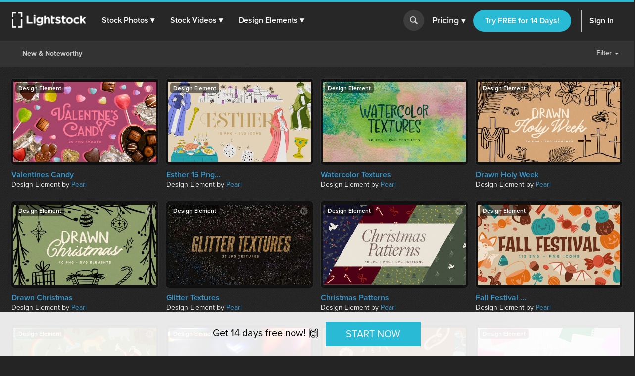

--- FILE ---
content_type: text/html; charset=utf-8
request_url: https://d1ltnstmohjmf1.cloudfront.net/noteworthy/design%20elements?page=3
body_size: 33113
content:
<!DOCTYPE html>
<!--[if lte IE 7]> <html class="ie7"> <![endif]-->
<!--[if IE 8]> <html class="ie8"> <![endif]-->
<!--[if IE 9]> <html class="ie9"> <![endif]-->
<!--[if !IE]> ><! <![endif]-->
<html style='scroll-behavior: smooth;'>
<!-- <![endif] -->
<head>
<meta charset='utf-8'>
<title>New &amp;amp; Noteworthy Stock Photos &amp;amp; Footage — Lightstock</title>
<meta content='width=device-width, initial-scale=1' name='viewport'>
<meta content='Faith-Based, Royalty­-Free Christian stock photos, stock vectors and stock footage. Use in your next web design, blog post, sermon slide or video' name='description'>
<link href='https://plus.google.com/+Lightstock/' rel='publisher'>
<link href='/favicon.png' rel='shortcut icon' type='image/x-icon'>
<link href='/apple-touch-icon.png' rel='apple-touch-icon'>

<link rel="stylesheet" media="all" href="https://assets.lightstock.com/assets/application-bootstrap3-30a9de1fa6e8c1bbfacee3107d8ff337bd62dcf22f15f2c8fc8360ffe403a735.css" />
<script src="https://assets.lightstock.com/assets/application-bootstrap3-4685e175b84cdc10b3a918ac9619dd756bcbeebfed45244e4edd993647ddac6f.js"></script>
<!-- NOT a fan of this. But I can't globally include it because it'd clash with the Stripe.js v2 library I use for affiliates. -->
<!-- This hack will have to stand until we funnel every last subscription endpoint into the pricing page. -->

<meta name="csrf-param" content="authenticity_token" />
<meta name="csrf-token" content="pont7EpfM5ecgqB+PdTnzM5U9fN9aUHMb2JtppDTpz7Hju+W+SJr73OSSrQJkWeoY7/gkY2osbYWkrvt3qIE1g==" />
<script src="//www.google.com/jsapi"></script>
<script src="https://assets.lightstock.com/assets/chartkick-4a9ee3f1513a7d00891676b8310ee38d9526e7b03eb80492c60919bf33cb7dba.js"></script>
<script src='//use.typekit.net/nny8zdq.js' type='text/javascript'></script>
<script>
  try{Typekit.load();}catch(e){}
</script>
<!--[if lt IE 9]>
<script src="https://html5shiv.googlecode.com/svn/trunk/html5.js" type="text/javascript"></script>
<script src="https://css3-mediaqueries-js.googlecode.com/svn/trunk/css3-mediaqueries.js" type="text/javascript"></script>
<![endif]-->
  <script>
    window.dataLayer = window.dataLayer || [];


    (function(w,d,s,l,i){w[l]=w[l]||[];w[l].push({'gtm.start':
    new Date().getTime(),event:'gtm.js'});var f=d.getElementsByTagName(s)[0],
    j=d.createElement(s),dl=l!='dataLayer'?'&l='+l:'';j.async=true;j.src=
    'https://analytics.lightstock.com/gtm.js?id='+i+dl;f.parentNode.insertBefore(j,f);
    })(window,document,'script','dataLayer','GTM-W5PT6QJ');
  </script>


<!-- Hotjar Tracking Code for www.lightstock.com -->
<script>
    (function(h,o,t,j,a,r){
        h.hj=h.hj||function(){(h.hj.q=h.hj.q||[]).push(arguments)};
        h._hjSettings={hjid:550000,hjsv:5};
        a=o.getElementsByTagName('head')[0];
        r=o.createElement('script');r.async=1;
        r.src=t+h._hjSettings.hjid+j+h._hjSettings.hjsv;
        a.appendChild(r);
    })(window,document,'//static.hotjar.com/c/hotjar-','.js?sv=');
</script>



</head>

<body class=' home media_items'>
<script>
  try {
    
    if(window.location.href == 'https://www.lightstock.com' || window.location.href == 'https://www.lightstock.com/'){
      hj('trigger', 'homepage_logged_out');
    }
    
  } catch (error) {
    //DLog(error)
  }
</script>

<div id='fb-root'></div>



<header class='v2-header clearfix unlimited-membership-launch has-account'>
<div class='v2-header__section'>
<a class='v2-header__logo' href='/'>
<img alt='Lightstock' src='https://assets.lightstock.com/assets/logo/lightstock_logo@2x-90a4907c653c490cce9490fa2633dd3e488c3df128bf318e30b4460908390d7b.png'>
</a>
<button class='v2-header__menu-toggle js-menu-toggle'>
Menu
</button>
<nav class='v2-header__nav is-mobile-menu'>
<ul>
<li>
<span class='dropdown' role='button'>
<a href="/search?noteworthy_boost=6&amp;page=1&amp;per_page=60&amp;product_type=photo&amp;q=&amp;sort=trending">Stock Photos
<span class='dropdown-arrow'>▾</span>
</a><span class='no-link'>
Stock Photos
<span class='dropdown-arrow'>▾</span>
<a class="active-menu-link" href="/photos"><div></div>
</a></span>
</span>
<div class='v2-header__submenu is-wide recategorized' role='menu'>
<div class='v2-header__submenu__inner'>
<div class='v2-header__submenu__column'>
<div class='popular-search-header'>
Popular Searches
</div>
<ul>
<li>
<a href="/search?noteworthy_boost=6&amp;page=1&amp;per_page=60&amp;product_type=photo&amp;q=jesus&amp;sort=relevance"><i class='fa fa-search'></i>
Jesus
</a></li>
<li>
<a href="/search?noteworthy_boost=6&amp;page=1&amp;per_page=60&amp;product_type=photo&amp;q=bible&amp;sort=relevance"><i class='fa fa-search'></i>
Bible
</a></li>
<li>
<a href="/search?noteworthy_boost=6&amp;page=1&amp;per_page=60&amp;product_type=photo&amp;q=cross&amp;sort=relevance"><i class='fa fa-search'></i>
Cross
</a></li>
<li>
<a href="/search?noteworthy_boost=6&amp;page=1&amp;per_page=60&amp;product_type=photo&amp;q=communion&amp;sort=relevance"><i class='fa fa-search'></i>
Communion
</a></li>
<li>
<a href="/search?noteworthy_boost=6&amp;page=1&amp;per_page=60&amp;product_type=photo&amp;q=missions&amp;sort=relevance"><i class='fa fa-search'></i>
Missions
</a></li>
</ul>
</div>
<div class='v2-header__submenu__column'>
<div class='popular-search-header'>

</div>
<ul>
<li>
<a href="/search?noteworthy_boost=6&amp;page=1&amp;per_page=60&amp;product_type=photo&amp;q=worship&amp;sort=relevance"><i class='fa fa-search'></i>
Worship
</a></li>
<li>
<a href="/search?noteworthy_boost=6&amp;page=1&amp;per_page=60&amp;product_type=photo&amp;q=prayer&amp;sort=relevance"><i class='fa fa-search'></i>
Prayer
</a></li>
<li>
<a href="/search?noteworthy_boost=6&amp;page=1&amp;per_page=60&amp;product_type=photo&amp;q=small+groups&amp;sort=relevance"><i class='fa fa-search'></i>
Small groups
</a></li>
<li>
<a href="/search?noteworthy_boost=6&amp;page=1&amp;per_page=60&amp;product_type=photo&amp;q=technology&amp;sort=relevance"><i class='fa fa-search'></i>
Technology
</a></li>
<li>
<a href="/search?noteworthy_boost=6&amp;page=1&amp;per_page=60&amp;product_type=photo&amp;q=baptism&amp;sort=relevance"><i class='fa fa-search'></i>
Baptism
</a></li>
</ul>
</div>
<div class='v2-header__submenu__column'>
<div class='popular-search-header'>

</div>
<ul>
<li>
<a href="/search?noteworthy_boost=6&amp;page=1&amp;per_page=60&amp;product_type=photo&amp;q=church&amp;sort=relevance"><i class='fa fa-search'></i>
Church
</a></li>
<li>
<a href="/search?noteworthy_boost=6&amp;page=1&amp;per_page=60&amp;product_type=photo&amp;q=people&amp;sort=relevance"><i class='fa fa-search'></i>
People
</a></li>
<li>
<a href="/search?noteworthy_boost=6&amp;page=1&amp;per_page=60&amp;product_type=photo&amp;q=cross&amp;sort=relevance"><i class='fa fa-search'></i>
Cross
</a></li>
<li>
<a href="/search?noteworthy_boost=6&amp;page=1&amp;per_page=60&amp;product_type=photo&amp;q=New+Year&amp;sort=relevance"><i class='fa fa-search'></i>
New year
</a></li>
<li>
<a href="/search?noteworthy_boost=6&amp;page=1&amp;per_page=60&amp;product_type=photo&amp;q=kids&amp;sort=relevance"><i class='fa fa-search'></i>
Kids
</a></li>
</ul>
</div>
</div>
<div class='v2-header__submenu__footer recategorized'>
<ul class='clearfix'>
<li>
<a href="/noteworthy/photos"><i class='opacity-1'><svg class="inline-svg" xmlns="http://www.w3.org/2000/svg" viewBox="0 0 222.82 222.83">
  <path d="M221.87,107.73a7.63,7.63,0,0,0-3-3l-13.35-9.32a14.4,14.4,0,0,1-4.62-17.23l6.91-14.74a7.6,7.6,0,0,0-6.67-11.54l-16.23-1.4A14.38,14.38,0,0,1,172.3,37.9l-1.39-16.21A7.62,7.62,0,0,0,159.36,15l-14.74,6.9a14.37,14.37,0,0,1-17.22-4.61L118.08,3.94a7.6,7.6,0,0,0-13.33,0L95.42,17.3A14.37,14.37,0,0,1,78.2,21.91L63.46,15a7.6,7.6,0,0,0-11.54,6.67L50.52,37.9A14.36,14.36,0,0,1,37.91,50.51l-16.23,1.4A7.61,7.61,0,0,0,15,63.45l6.91,14.76a14.38,14.38,0,0,1-4.61,17.22L3.94,104.75a7.62,7.62,0,0,0-3,10.34,7.72,7.72,0,0,0,3,3l13.35,9.32a14.39,14.39,0,0,1,4.62,17.22L15,159.38a7.6,7.6,0,0,0,2.58,10.45,7.72,7.72,0,0,0,4.08,1.1l16.24,1.39a14.38,14.38,0,0,1,12.61,12.61l1.39,16.23a7.62,7.62,0,0,0,11.55,6.67l14.74-6.91a14.41,14.41,0,0,1,17.23,4.61l9.32,13.35a7.6,7.6,0,0,0,10.34,3,7.51,7.51,0,0,0,3-3l9.32-13.35a14.38,14.38,0,0,1,17.23-4.61l14.74,6.9a7.62,7.62,0,0,0,11.55-6.67l1.39-16.22a14.39,14.39,0,0,1,12.61-12.58L201.14,171a7.62,7.62,0,0,0,6.67-11.55l-6.89-14.78a14.37,14.37,0,0,1,4.61-17.22l13.35-9.31A7.63,7.63,0,0,0,221.87,107.73Zm-67.14,53.53H134.85l-46.15-65v65H68.09V64.46H89.28l44.84,62.7V64.46h20.61Z"/>
</svg>
</i>
New & Noteworthy
</a></li>
<li>
<a href="/trending/photos"><i class='fa fa-heart'></i>
Trending
</a></li>
<li><a href="/photos">View All &gt;</a></li>
</ul>
</div>
</div>
</li>
<li>
<span class='dropdown' role='button'>
<a href="/search?noteworthy_boost=6&amp;page=1&amp;per_page=60&amp;product_type=video&amp;q=&amp;sort=trending">Stock Videos
<span class='dropdown-arrow'>▾</span>
</a><span class='no-link'>
Stock Videos
<span class='dropdown-arrow'>▾</span>
<a class="active-menu-link" href="/video"><div></div>
</a></span>
</span>
<div class='v2-header__submenu is-wide recategorized' role='menu'>
<div class='v2-header__submenu__inner'>
<div class='v2-header__submenu__column'>
<div class='popular-search-header'>
Popular Searches
</div>
<ul>
<li>
<a href="/search?noteworthy_boost=6&amp;page=1&amp;per_page=60&amp;product_type=video&amp;q=jesus&amp;sort=relevance"><i class='fa fa-search'></i>
Jesus
</a></li>
<li>
<a href="/search?noteworthy_boost=6&amp;page=1&amp;per_page=60&amp;product_type=video&amp;q=worship&amp;sort=relevance"><i class='fa fa-search'></i>
Worship
</a></li>
<li>
<a href="/search?noteworthy_boost=6&amp;page=1&amp;per_page=60&amp;product_type=video&amp;q=time+lapse&amp;sort=relevance"><i class='fa fa-search'></i>
Time lapse
</a></li>
<li>
<a href="/search?noteworthy_boost=6&amp;page=1&amp;per_page=60&amp;product_type=video&amp;q=bible&amp;sort=relevance"><i class='fa fa-search'></i>
Bible
</a></li>
<li>
<a href="/search?noteworthy_boost=6&amp;page=1&amp;per_page=60&amp;product_type=video&amp;q=praying&amp;sort=relevance"><i class='fa fa-search'></i>
Praying
</a></li>
</ul>
</div>
<div class='v2-header__submenu__column'>
<div class='popular-search-header'>

</div>
<ul>
<li>
<a href="/search?noteworthy_boost=6&amp;page=1&amp;per_page=60&amp;product_type=video&amp;q=nature&amp;sort=relevance"><i class='fa fa-search'></i>
Nature
</a></li>
<li>
<a href="/search?noteworthy_boost=6&amp;page=1&amp;per_page=60&amp;product_type=video&amp;q=small+groups&amp;sort=relevance"><i class='fa fa-search'></i>
Small groups
</a></li>
<li>
<a href="/search?noteworthy_boost=6&amp;page=1&amp;per_page=60&amp;product_type=video&amp;q=family&amp;sort=relevance"><i class='fa fa-search'></i>
Family
</a></li>
<li>
<a href="/search?noteworthy_boost=6&amp;page=1&amp;per_page=60&amp;product_type=video&amp;q=technology&amp;sort=relevance"><i class='fa fa-search'></i>
Technology
</a></li>
<li>
<a href="/search?noteworthy_boost=6&amp;page=1&amp;per_page=60&amp;product_type=video&amp;q=baptism&amp;sort=relevance"><i class='fa fa-search'></i>
Baptism
</a></li>
</ul>
</div>
<div class='v2-header__submenu__column'>
<div class='popular-search-header'>

</div>
<ul>
<li>
<a href="/search?noteworthy_boost=6&amp;page=1&amp;per_page=60&amp;product_type=video&amp;q=church&amp;sort=relevance"><i class='fa fa-search'></i>
Church
</a></li>
<li>
<a href="/search?noteworthy_boost=6&amp;page=1&amp;per_page=60&amp;product_type=video&amp;q=aerial&amp;sort=relevance"><i class='fa fa-search'></i>
Aerial
</a></li>
<li>
<a href="/search?noteworthy_boost=6&amp;page=1&amp;per_page=60&amp;product_type=video&amp;q=cross&amp;sort=relevance"><i class='fa fa-search'></i>
Cross
</a></li>
<li>
<a href="/search?noteworthy_boost=6&amp;page=1&amp;per_page=60&amp;product_type=video&amp;q=kids&amp;sort=relevance"><i class='fa fa-search'></i>
Kids
</a></li>
<li>
<a href="/search?noteworthy_boost=6&amp;page=1&amp;per_page=60&amp;product_type=video&amp;q=New+Year&amp;sort=relevance"><i class='fa fa-search'></i>
New year
</a></li>
</ul>
</div>
</div>
<div class='v2-header__submenu__footer recategorized'>
<ul class='clearfix'>
<li>
<a href="/noteworthy/videos"><i class='opacity-1'><svg class="inline-svg" xmlns="http://www.w3.org/2000/svg" viewBox="0 0 222.82 222.83">
  <path d="M221.87,107.73a7.63,7.63,0,0,0-3-3l-13.35-9.32a14.4,14.4,0,0,1-4.62-17.23l6.91-14.74a7.6,7.6,0,0,0-6.67-11.54l-16.23-1.4A14.38,14.38,0,0,1,172.3,37.9l-1.39-16.21A7.62,7.62,0,0,0,159.36,15l-14.74,6.9a14.37,14.37,0,0,1-17.22-4.61L118.08,3.94a7.6,7.6,0,0,0-13.33,0L95.42,17.3A14.37,14.37,0,0,1,78.2,21.91L63.46,15a7.6,7.6,0,0,0-11.54,6.67L50.52,37.9A14.36,14.36,0,0,1,37.91,50.51l-16.23,1.4A7.61,7.61,0,0,0,15,63.45l6.91,14.76a14.38,14.38,0,0,1-4.61,17.22L3.94,104.75a7.62,7.62,0,0,0-3,10.34,7.72,7.72,0,0,0,3,3l13.35,9.32a14.39,14.39,0,0,1,4.62,17.22L15,159.38a7.6,7.6,0,0,0,2.58,10.45,7.72,7.72,0,0,0,4.08,1.1l16.24,1.39a14.38,14.38,0,0,1,12.61,12.61l1.39,16.23a7.62,7.62,0,0,0,11.55,6.67l14.74-6.91a14.41,14.41,0,0,1,17.23,4.61l9.32,13.35a7.6,7.6,0,0,0,10.34,3,7.51,7.51,0,0,0,3-3l9.32-13.35a14.38,14.38,0,0,1,17.23-4.61l14.74,6.9a7.62,7.62,0,0,0,11.55-6.67l1.39-16.22a14.39,14.39,0,0,1,12.61-12.58L201.14,171a7.62,7.62,0,0,0,6.67-11.55l-6.89-14.78a14.37,14.37,0,0,1,4.61-17.22l13.35-9.31A7.63,7.63,0,0,0,221.87,107.73Zm-67.14,53.53H134.85l-46.15-65v65H68.09V64.46H89.28l44.84,62.7V64.46h20.61Z"/>
</svg>
</i>
New & Noteworthy
</a></li>
<li>
<a href="/trending/videos"><i class='fa fa-heart'></i>
Trending
</a></li>
<li>
<a href="/search?noteworthy_boost=6&amp;page=1&amp;per_page=60&amp;product_type=video&amp;q=&amp;resolution%5B4k_or_higher%5D=1&amp;sort=relevance"><i class='fa fa-filter'></i>
4K
</a></li>
<li>
<a href="/video">View All &gt;</a>
</li>
</ul>
</div>
</div>
</li>
<li>
<span class='dropdown' role='button'>
<a href="/search?noteworthy_boost=6&amp;page=1&amp;per_page=60&amp;product_type=design+element&amp;q=&amp;sort=trending">Design Elements
<span class='dropdown-arrow'>▾</span>
</a><span class='no-link'>
Design Elements
<span class='dropdown-arrow'>▾</span>
<a class="active-menu-link" href="/search?noteworthy_boost=6&amp;page=1&amp;per_page=60&amp;product_type=design+element&amp;q=&amp;sort=trending"><div></div>
</a></span>
</span>
<div class='v2-header__submenu is-wide recategorized' role='menu'>
<div class='v2-header__submenu__inner'>
<div class='v2-header__submenu__column'>
<div class='popular-search-header background-darkergray'>Sub Types</div>
<ul class='background-darkergray'>
<li>
<a href="/search?noteworthy_boost=6&amp;page=1&amp;per_page=60&amp;product_categories%5Bobjects%5D=1&amp;product_type=design+element&amp;q=&amp;sort=trending"><img class='navbar-svg' src='https://assets.lightstock.com/assets/header/svgs/design_elements-dddff86364ca615b772d6842dce035b29d623f18e45a0993140f8b5d419613d2.svg'>
Objects
</a></li>
<li>
<a href="/search?noteworthy_boost=6&amp;page=1&amp;per_page=60&amp;product_categories%5Bbackgrounds%5D=1&amp;product_type=design+element&amp;q=&amp;sort=trending"><img class='navbar-svg' src='https://assets.lightstock.com/assets/header/svgs/vector_scenes-a50ff754e0f395a5ed5d417c1fb2f35aada93c7797437a41d81ba3dc38bdfbc5.svg'>
Backgrounds
</a></li>
<li>
<a href="/search?noteworthy_boost=6&amp;page=1&amp;per_page=60&amp;product_categories%5Bvector+art%5D=1&amp;product_type=design+element&amp;q=&amp;sort=trending"><svg class="inline-svg" xmlns="http://www.w3.org/2000/svg" viewBox="0 0 512 512"><!-- Font Awesome Free 5.15.4 by @fontawesome - https://fontawesome.com License - https://fontawesome.com/license/free (Icons: CC BY 4.0, Fonts: SIL OFL 1.1, Code: MIT License) --><path d="M512 128V32c0-17.67-14.33-32-32-32h-96c-17.67 0-32 14.33-32 32H160c0-17.67-14.33-32-32-32H32C14.33 0 0 14.33 0 32v96c0 17.67 14.33 32 32 32v192c-17.67 0-32 14.33-32 32v96c0 17.67 14.33 32 32 32h96c17.67 0 32-14.33 32-32h192c0 17.67 14.33 32 32 32h96c17.67 0 32-14.33 32-32v-96c0-17.67-14.33-32-32-32V160c17.67 0 32-14.33 32-32zm-96-64h32v32h-32V64zM64 64h32v32H64V64zm32 384H64v-32h32v32zm352 0h-32v-32h32v32zm-32-96h-32c-17.67 0-32 14.33-32 32v32H160v-32c0-17.67-14.33-32-32-32H96V160h32c17.67 0 32-14.33 32-32V96h192v32c0 17.67 14.33 32 32 32h32v192z"/></svg>
Vector Art
</a></li>
<li>
<a href="/search?noteworthy_boost=6&amp;page=1&amp;per_page=60&amp;product_categories%5Btexture+overlays%5D=1&amp;product_type=design+element&amp;q=&amp;sort=trending"><svg class="inline-svg" version="1.1" xmlns="http://www.w3.org/2000/svg" x="0px" y="0px" viewBox="0 0 100 100" style="fill: white;">
<path d="M79.2,12.4c-0.4,0-0.8-0.1-1.2-0.3C68.4,7.1,60.1,5,50.1,5c-9.9,0-19.4,2.4-27.9,7.1c-1.2,0.6-2.7,0.2-3.4-1
	c-0.7-1.2-0.2-2.8,1-3.4C29.1,2.6,39.3,0,50.1,0c10.7,0,20,2.4,30.2,7.6c1.3,0.6,1.7,2.1,1.1,3.3C80.9,11.9,80.1,12.4,79.2,12.4
	L79.2,12.4z M7.4,38.6c-0.5,0-1-0.2-1.5-0.5c-1.2-0.8-1.4-2.3-0.6-3.5c5-7,11.3-12.5,18.8-16.3c15.7-8.1,35.9-8.2,51.7-0.1
	c7.5,3.9,13.8,9.3,18.8,16.3c0.8,1.1,0.6,2.7-0.6,3.5c-1.2,0.8-2.7,0.6-3.5-0.6c-4.5-6.3-10.2-11.3-17-14.7
	c-14.4-7.3-32.8-7.3-47.1,0.1c-6.8,3.5-12.5,8.5-17.1,14.8C9,38.3,8.2,38.6,7.4,38.6L7.4,38.6z M38.7,98.9c-0.7,0-1.3-0.2-1.8-0.8
	c-4.4-4.3-6.7-7.1-10.1-13.2c-3.5-6.1-5.3-13.6-5.3-21.7c0-14.9,12.7-26.9,28.4-26.9c15.6,0,28.4,12.1,28.4,26.9
	c0,1.4-1.1,2.5-2.5,2.5c-1.4,0-2.5-1.1-2.5-2.5c0-12.1-10.5-21.9-23.4-21.9c-12.9,0-23.4,9.8-23.4,21.9c0,7.2,1.6,13.8,4.7,19.2
	c3.2,5.8,5.4,8.2,9.3,12.1c1,1,1,2.6,0,3.6C40,98.7,39.4,99,38.7,98.9L38.7,98.9z M74.7,89.7c-6,0-11.2-1.5-15.5-4.4
	C51.7,80.2,47.2,72,47.2,63.3c0-1.4,1.1-2.5,2.5-2.5c1.4,0,2.5,1.1,2.5,2.5c0,7.1,3.6,13.7,9.7,17.8c3.6,2.4,7.7,3.5,12.7,3.5
	c1.2,0,3.2-0.1,5.2-0.5c1.4-0.2,2.7,0.7,2.9,2.1c0.2,1.4-0.7,2.7-2.1,2.9C77.9,89.6,75.4,89.7,74.7,89.7L74.7,89.7z M64.6,100
	c-0.2,0-0.4-0.1-0.7-0.1c-8-2.2-13.2-5.1-18.7-10.5c-7-6.9-10.9-16.2-10.9-26.1c0-8.1,6.9-14.7,15.4-14.7s15.4,6.6,15.4,14.7
	c0,5.3,4.7,9.7,10.4,9.7s10.4-4.4,10.4-9.7c0-18.9-16.3-34.2-36.4-34.2c-14.2,0-27.3,7.9-33.1,20.2c-2,4.1-3,8.8-3,14
	c0,3.9,0.4,10.1,3.4,18.1c0.5,1.3-0.1,2.8-1.5,3.2c-1.3,0.5-2.8-0.2-3.2-1.4C10,76.6,8.8,70.1,8.8,63.3c0-6,1.2-11.4,3.4-16.2
	c6.7-14,21.5-23,37.7-23c22.8,0,41.4,17.5,41.4,39.1c0,8.1-6.9,14.7-15.4,14.7s-15.4-6.6-15.4-14.7c0-5.4-4.7-9.7-10.4-9.7
	s-10.4,4.3-10.4,9.7c0,8.6,3.3,16.6,9.4,22.6c4.8,4.7,9.3,7.3,16.4,9.2c1.4,0.3,2.1,1.8,1.8,3.1C66.7,99.3,65.7,100,64.6,100
	L64.6,100z"/>
</svg>

Texture Overlays
</a></li>
<li>
<a href="/search?noteworthy_boost=6&amp;page=1&amp;per_page=60&amp;product_categories%5Bmockups%5D=1&amp;product_type=design+element&amp;q=&amp;sort=trending"><i class='fa fa-edit'></i>
Mockups
</a></li>
</ul>
</div>
<div class='v2-header__submenu__column'>
<div class='popular-search-header'>Filters</div>
<ul>
<li>
<a href="/search?noteworthy_boost=6&amp;page=1&amp;per_page=60&amp;product_categories%5Bicons%5D=1&amp;product_type=design+element&amp;q=&amp;sort=relevance"><i class='fa fa-filter'></i>
Icons
</a></li>
<li>
<a href="/search?noteworthy_boost=6&amp;page=1&amp;per_page=60&amp;product_categories%5Bborders%5D=1&amp;product_type=design+element&amp;q=&amp;sort=relevance"><i class='fa fa-filter'></i>
Borders
</a></li>
<li>
<a href="/search?noteworthy_boost=6&amp;page=1&amp;per_page=60&amp;product_categories%5Bpatterns%5D=1&amp;product_type=design+element&amp;q=&amp;sort=relevance"><i class='fa fa-filter'></i>
Patterns
</a></li>
<li>
<a href="/search?noteworthy_boost=6&amp;page=1&amp;per_page=60&amp;product_categories%5Bframes%5D=1&amp;product_type=design+element&amp;q=&amp;sort=relevance"><i class='fa fa-filter'></i>
Frames
</a></li>
<li>
<a href="/search?noteworthy_boost=6&amp;page=1&amp;per_page=60&amp;product_categories%5Btypography%5D=1&amp;product_type=design+element&amp;q=&amp;sort=relevance"><i class='fa fa-filter'></i>
Typography
</a></li>
</ul>
</div>
<div class='v2-header__submenu__column'>
<div class='popular-search-header'>Popular Searches</div>
<ul>
<li>
<a href="/search?noteworthy_boost=6&amp;page=1&amp;per_page=60&amp;product_type=design+element&amp;q=cross&amp;sort=relevance"><i class='fa fa-search'></i>
Cross
</a></li>
<li>
<a href="/search?noteworthy_boost=6&amp;page=1&amp;per_page=60&amp;product_type=design+element&amp;q=texture&amp;sort=relevance"><i class='fa fa-search'></i>
Texture
</a></li>
<li>
<a href="/search?noteworthy_boost=6&amp;page=1&amp;per_page=60&amp;product_type=design+element&amp;q=hand+drawn&amp;sort=relevance"><i class='fa fa-search'></i>
Hand drawn
</a></li>
<li>
<a href="/search?noteworthy_boost=6&amp;page=1&amp;per_page=60&amp;product_type=design+element&amp;q=kids&amp;sort=relevance"><i class='fa fa-search'></i>
Kids
</a></li>
<li>
<a href="/search?noteworthy_boost=6&amp;page=1&amp;per_page=60&amp;product_type=design+element&amp;q=scripture&amp;sort=relevance"><i class='fa fa-search'></i>
Scripture
</a></li>
</ul>
</div>
</div>
<div class='v2-header__submenu__footer recategorized'>
<ul class='clearfix'>
<li>
<a href="/noteworthy/design%20elements"><i class='opacity-1'><svg class="inline-svg" xmlns="http://www.w3.org/2000/svg" viewBox="0 0 222.82 222.83">
  <path d="M221.87,107.73a7.63,7.63,0,0,0-3-3l-13.35-9.32a14.4,14.4,0,0,1-4.62-17.23l6.91-14.74a7.6,7.6,0,0,0-6.67-11.54l-16.23-1.4A14.38,14.38,0,0,1,172.3,37.9l-1.39-16.21A7.62,7.62,0,0,0,159.36,15l-14.74,6.9a14.37,14.37,0,0,1-17.22-4.61L118.08,3.94a7.6,7.6,0,0,0-13.33,0L95.42,17.3A14.37,14.37,0,0,1,78.2,21.91L63.46,15a7.6,7.6,0,0,0-11.54,6.67L50.52,37.9A14.36,14.36,0,0,1,37.91,50.51l-16.23,1.4A7.61,7.61,0,0,0,15,63.45l6.91,14.76a14.38,14.38,0,0,1-4.61,17.22L3.94,104.75a7.62,7.62,0,0,0-3,10.34,7.72,7.72,0,0,0,3,3l13.35,9.32a14.39,14.39,0,0,1,4.62,17.22L15,159.38a7.6,7.6,0,0,0,2.58,10.45,7.72,7.72,0,0,0,4.08,1.1l16.24,1.39a14.38,14.38,0,0,1,12.61,12.61l1.39,16.23a7.62,7.62,0,0,0,11.55,6.67l14.74-6.91a14.41,14.41,0,0,1,17.23,4.61l9.32,13.35a7.6,7.6,0,0,0,10.34,3,7.51,7.51,0,0,0,3-3l9.32-13.35a14.38,14.38,0,0,1,17.23-4.61l14.74,6.9a7.62,7.62,0,0,0,11.55-6.67l1.39-16.22a14.39,14.39,0,0,1,12.61-12.58L201.14,171a7.62,7.62,0,0,0,6.67-11.55l-6.89-14.78a14.37,14.37,0,0,1,4.61-17.22l13.35-9.31A7.63,7.63,0,0,0,221.87,107.73Zm-67.14,53.53H134.85l-46.15-65v65H68.09V64.46H89.28l44.84,62.7V64.46h20.61Z"/>
</svg>
</i>
New & Noteworthy
</a></li>
<li>
<a href="/trending/design%20elements"><i class='fa fa-heart'></i>
Trending
</a></li>
<li><a href="/search?noteworthy_boost=6&amp;page=1&amp;per_page=60&amp;product_type=design+element&amp;q=&amp;sort=trending">View All &gt;</a></li>
</ul>
</div>
</div>
</li>
</ul>
</nav>
</div>
<form action='/search' class='v2-header__search dropdown-search is-mobile-menu' role='search'>
<div class='dropdown-search-box'>
<div class='dropdown-search-box-input'>
<input id='q' name='q' placeholder='I&#39;m looking for...' value=''>
<button class='go' type='submit' value=''></button>
</div>
<div class='dropdown-popular-search'>
<div class='popular-search-header'>Popular Searches:</div>
<div class='popular-searches'>
<a href="/search?noteworthy_boost=6&amp;page=1&amp;per_page=60&amp;q=jesus&amp;sort=relevance"><i class='fa fa-search'></i>
Jesus
</a><a href="/search?noteworthy_boost=6&amp;page=1&amp;per_page=60&amp;q=church&amp;sort=relevance"><i class='fa fa-search'></i>
Church
</a><a href="/search?noteworthy_boost=6&amp;page=1&amp;per_page=60&amp;q=communion&amp;sort=relevance"><i class='fa fa-search'></i>
Communion
</a><a href="/search?noteworthy_boost=6&amp;page=1&amp;per_page=60&amp;q=kids&amp;sort=relevance"><i class='fa fa-search'></i>
Kids
</a><a href="/search?noteworthy_boost=6&amp;page=1&amp;per_page=60&amp;q=community&amp;sort=relevance"><i class='fa fa-search'></i>
Community
</a><a href="/search?noteworthy_boost=6&amp;page=1&amp;per_page=60&amp;q=New+Year&amp;sort=relevance"><i class='fa fa-search'></i>
New year
</a></div>
</div>
</div>
<button class='go dropdown-search-button' type='button'></button>
<div class='dropdown-search-arrow'>&#9650;</div>
</form>
<script>
  (function() {
    $('button.dropdown-search-button').on('click', function() {
      $('.dropdown-search-box, .dropdown-search-arrow, .dropdown-search-button').toggleClass('active-search-box');
      return $('.dropdown-search-box input').focus();
    });
  
  }).call(this);
</script>
<div class='v2-header__section is-flex is-mobile-menu account updateable' data-update-path='/users/full_width_account_menu?homepage_mode=false&amp;source_controller=home'>

</div>
</header>



<div class='main container-fluid'>
<div class='row'>
<div class='col-md-12'>
<div class='v2-alerts'>




</div>


<nav class='navbar navbar-default' id='search_results_filter_navbar' style='margin-bottom: 20px;'>
<div class='container-fluid'>
<div class='collapse navbar-collapse'>
<p class='navbar-text'>
<strong>
New &amp; Noteworthy
</strong>
</p>
<div class='navbar-right'>
<ul class='nav navbar-nav'>
<li class='dropdown'>
<a aria-expanded='false' class='dropdown-toggle' data-toggle='dropdown' role='button' style='cursor: pointer;'>
Filter
<span class='caret'></span>
</a>
<ul class='dropdown-menu' id='filter_menu' role='menu'>
<li>
<div class='group' style='padding-top: 1em;'>
<fieldset><legend>PRODUCT TYPE</legend><strong>
<a href="/noteworthy/design%20elements">Design Element</a>
</strong>
<br>
<span>
<a href="/noteworthy/photos">Photo</a>
</span>
<br>
<span>
<a href="/noteworthy/videos">Video</a>
</span>
<br>
<span>
<a href="/noteworthy">All</a>
</span>
</fieldset></div>
</li>
</ul>
</li>
</ul>

</div>
</div>
</div>
</nav>
<noscript>
<div class='alert alert-danger center'>
<p>JavaScript is not enabled. For a better Lightstock experience please enable JavaScript.</p>
<p>Here are <a href="http://www.enable-javascript.com/" target="_blank">instructions to enable JavaScript in your web browser</a>.</p>
</div>
</noscript>
<div class='product__tiles clearfix' id='floating_squares_82f5c05a'>
<div class='product__tile' data-id='1047952' data-live data-media-type='unknown' data-preview-image-height='256' data-preview-image-url='https://d113wk4ga3f0l0.cloudfront.net/c?o=[base64]&amp;s=105aeb1bbbcb46e2a5f00c05ea6f8dacab9596cf' data-preview-image-width='256' id='floating_square_box_0'>
<div class='product__tile__image__container'>
<a class='product__tile__image thumbnail-hover-trigger' data-id='1047952' data-live data-media-type='unknown' data-preview-image-height='256' data-preview-image-url='https://d113wk4ga3f0l0.cloudfront.net/c?o=[base64]&amp;s=105aeb1bbbcb46e2a5f00c05ea6f8dacab9596cf' data-preview-image-width='256' href='/vectors/valentines-candy' id='floating_square_box_0' style='background-image: url(&quot;https://lightstock.imgix.net/media_item_previews%2Fmedia_item_1047952%2F1768595883-dhmpUZhVUxXZLbrqkYsvAqNM%2FTitle%20Thumb.jpg?ixlib=rails-3.0.2&amp;w=500&amp;h=500&amp;fit=clip&amp;fm=pjpg&amp;q=75&amp;page=1&amp;s=0278328ea6b0f887a777bb9046102589&quot;)'></a>
<span class='product__tile__type'>
Design Element
</span>
<span class='product__tile__noteworthy'></span>
<div class='floating_square_hover_data'>
<div class='product__tile__actions'>
<a class='clickable product__tile__like favoritable' href='#like-photo'>
<i class='fa fa-heart favorite-icon-1047952'></i>
</a>
<a class='clickable product__tile__add' href='#add-to-board'>
<i class='fa fa-plus'></i>
</a>
</div>
</div>
</div>
<div class='product__tile__content'>
<a class='product__tile__name' href='/vectors/valentines-candy' title='Valentines Candy'>
Valentines Candy
</a>
<span class='product__tile__author'>
Design Element by <a href="/users/pearl">Pearl</a>
</span>
</div>
</div>

<div class='product__tile' data-id='1047373' data-live data-media-type='unknown' data-preview-image-height='256' data-preview-image-url='https://d113wk4ga3f0l0.cloudfront.net/c?o=[base64]&amp;s=f0c549bcd04cf02d66c691be9bb069e18480dffd' data-preview-image-width='256' id='floating_square_box_1'>
<div class='product__tile__image__container'>
<a class='product__tile__image thumbnail-hover-trigger' data-id='1047373' data-live data-media-type='unknown' data-preview-image-height='256' data-preview-image-url='https://d113wk4ga3f0l0.cloudfront.net/c?o=[base64]&amp;s=f0c549bcd04cf02d66c691be9bb069e18480dffd' data-preview-image-width='256' href='/vectors/esther-a0399ff8-accd-4b79-88ce-cef4464bae6a' id='floating_square_box_1' style='background-image: url(&quot;https://lightstock.imgix.net/media_item_previews%2Fmedia_item_1047373%2F1768228798-deXdkjCDXRttltvDYlLrIkBT%2FTitle%20Thumb.jpg?ixlib=rails-3.0.2&amp;w=500&amp;h=500&amp;fit=clip&amp;fm=pjpg&amp;q=75&amp;page=1&amp;s=d00c16a5690eb2b1c81bc95f55479b61&quot;)'></a>
<span class='product__tile__type'>
Design Element
</span>
<span class='product__tile__noteworthy'></span>
<div class='floating_square_hover_data'>
<div class='product__tile__actions'>
<a class='clickable product__tile__like favoritable' href='#like-photo'>
<i class='fa fa-heart favorite-icon-1047373'></i>
</a>
<a class='clickable product__tile__add' href='#add-to-board'>
<i class='fa fa-plus'></i>
</a>
</div>
</div>
</div>
<div class='product__tile__content'>
<a class='product__tile__name' href='/vectors/esther-a0399ff8-accd-4b79-88ce-cef4464bae6a' title='Esther   15 Png And Svg Icons'>
Esther   15 Png...
</a>
<span class='product__tile__author'>
Design Element by <a href="/users/pearl">Pearl</a>
</span>
</div>
</div>

<div class='product__tile' data-id='1045359' data-live data-media-type='unknown' data-preview-image-height='256' data-preview-image-url='https://d113wk4ga3f0l0.cloudfront.net/c?o=[base64]&amp;s=c533ac236cf08d91a51ba5e4731109738c23c229' data-preview-image-width='256' id='floating_square_box_2'>
<div class='product__tile__image__container'>
<a class='product__tile__image thumbnail-hover-trigger' data-id='1045359' data-live data-media-type='unknown' data-preview-image-height='256' data-preview-image-url='https://d113wk4ga3f0l0.cloudfront.net/c?o=[base64]&amp;s=c533ac236cf08d91a51ba5e4731109738c23c229' data-preview-image-width='256' href='/vectors/watercolor-textures' id='floating_square_box_2' style='background-image: url(&quot;https://lightstock.imgix.net/media_item_previews%2Fmedia_item_1045359%2F1765574585-ThEquGvZGSibsZgReLYxLqih%2FTitle%20Thumb.jpg?ixlib=rails-3.0.2&amp;w=500&amp;h=500&amp;fit=clip&amp;fm=pjpg&amp;q=75&amp;page=1&amp;s=ddf4242ce142e77fb6a4ef6753027ae3&quot;)'></a>
<span class='product__tile__type'>
Design Element
</span>
<span class='product__tile__noteworthy'></span>
<div class='floating_square_hover_data'>
<div class='product__tile__actions'>
<a class='clickable product__tile__like favoritable' href='#like-photo'>
<i class='fa fa-heart favorite-icon-1045359'></i>
</a>
<a class='clickable product__tile__add' href='#add-to-board'>
<i class='fa fa-plus'></i>
</a>
</div>
</div>
</div>
<div class='product__tile__content'>
<a class='product__tile__name' href='/vectors/watercolor-textures' title='Watercolor Textures'>
Watercolor Textures
</a>
<span class='product__tile__author'>
Design Element by <a href="/users/pearl">Pearl</a>
</span>
</div>
</div>

<div class='product__tile' data-id='1042820' data-live data-media-type='unknown' data-preview-image-height='256' data-preview-image-url='https://d113wk4ga3f0l0.cloudfront.net/c?o=[base64]&amp;s=be2865e741bc2350dc5d7fc418893706de188f60' data-preview-image-width='256' id='floating_square_box_3'>
<div class='product__tile__image__container'>
<a class='product__tile__image thumbnail-hover-trigger' data-id='1042820' data-live data-media-type='unknown' data-preview-image-height='256' data-preview-image-url='https://d113wk4ga3f0l0.cloudfront.net/c?o=[base64]&amp;s=be2865e741bc2350dc5d7fc418893706de188f60' data-preview-image-width='256' href='/vectors/drawn-holy-week' id='floating_square_box_3' style='background-image: url(&quot;https://lightstock.imgix.net/media_item_previews%2Fmedia_item_1042820%2F1763568947-TOrcDfEuvlXJJVUGqdupPgBi%2FTitle%20Thumb.png?ixlib=rails-3.0.2&amp;w=500&amp;h=500&amp;fit=clip&amp;fm=pjpg&amp;q=75&amp;page=1&amp;s=e67273af05d1699026eb2c3f7706eb9b&quot;)'></a>
<span class='product__tile__type'>
Design Element
</span>
<span class='product__tile__noteworthy'></span>
<div class='floating_square_hover_data'>
<div class='product__tile__actions'>
<a class='clickable product__tile__like favoritable' href='#like-photo'>
<i class='fa fa-heart favorite-icon-1042820'></i>
</a>
<a class='clickable product__tile__add' href='#add-to-board'>
<i class='fa fa-plus'></i>
</a>
</div>
</div>
</div>
<div class='product__tile__content'>
<a class='product__tile__name' href='/vectors/drawn-holy-week' title='Drawn Holy Week'>
Drawn Holy Week
</a>
<span class='product__tile__author'>
Design Element by <a href="/users/pearl">Pearl</a>
</span>
</div>
</div>

<div class='product__tile' data-id='1040046' data-live data-media-type='unknown' data-preview-image-height='256' data-preview-image-url='https://d113wk4ga3f0l0.cloudfront.net/c?o=[base64]&amp;s=93d5cf76ace0077cc6dc52c8c2c0073b9724e066' data-preview-image-width='256' id='floating_square_box_4'>
<div class='product__tile__image__container'>
<a class='product__tile__image thumbnail-hover-trigger' data-id='1040046' data-live data-media-type='unknown' data-preview-image-height='256' data-preview-image-url='https://d113wk4ga3f0l0.cloudfront.net/c?o=[base64]&amp;s=93d5cf76ace0077cc6dc52c8c2c0073b9724e066' data-preview-image-width='256' href='/vectors/drawn-christmas' id='floating_square_box_4' style='background-image: url(&quot;https://lightstock.imgix.net/media_item_previews%2Fmedia_item_1040046%2F1761316255-QGUsoUNrJqeVuRGSvtujtLgX%2FTitle%20Thumb.jpg?ixlib=rails-3.0.2&amp;w=500&amp;h=500&amp;fit=clip&amp;fm=pjpg&amp;q=75&amp;page=1&amp;s=6f070a3a5237e311a83fef01346b05e1&quot;)'></a>
<span class='product__tile__type'>
Design Element
</span>
<span class='product__tile__noteworthy'></span>
<div class='floating_square_hover_data'>
<div class='product__tile__actions'>
<a class='clickable product__tile__like favoritable' href='#like-photo'>
<i class='fa fa-heart favorite-icon-1040046'></i>
</a>
<a class='clickable product__tile__add' href='#add-to-board'>
<i class='fa fa-plus'></i>
</a>
</div>
</div>
</div>
<div class='product__tile__content'>
<a class='product__tile__name' href='/vectors/drawn-christmas' title='Drawn Christmas'>
Drawn Christmas
</a>
<span class='product__tile__author'>
Design Element by <a href="/users/pearl">Pearl</a>
</span>
</div>
</div>

<div class='product__tile' data-id='1039491' data-live data-media-type='unknown' data-preview-image-height='256' data-preview-image-url='https://d113wk4ga3f0l0.cloudfront.net/c?o=[base64]&amp;s=0686942a9da1be63870f44b59cdad49619e40c2e' data-preview-image-width='256' id='floating_square_box_5'>
<div class='product__tile__image__container'>
<a class='product__tile__image thumbnail-hover-trigger' data-id='1039491' data-live data-media-type='unknown' data-preview-image-height='256' data-preview-image-url='https://d113wk4ga3f0l0.cloudfront.net/c?o=[base64]&amp;s=0686942a9da1be63870f44b59cdad49619e40c2e' data-preview-image-width='256' href='/vectors/glitter-textures-1c20601d-87eb-416a-b9f4-3bb8c89cc72a' id='floating_square_box_5' style='background-image: url(&quot;https://lightstock.imgix.net/media_item_previews%2Fmedia_item_1039491%2F1760390769-ZGCVdfXMQoDyXmTocrVdONPJ%2FGlitter%20Title%20Thumb.jpg?ixlib=rails-3.0.2&amp;w=500&amp;h=500&amp;fit=clip&amp;fm=pjpg&amp;q=75&amp;page=1&amp;s=291302ebd99d9d8c4bcb0973745f3e9f&quot;)'></a>
<span class='product__tile__type'>
Design Element
</span>
<span class='product__tile__noteworthy'></span>
<div class='floating_square_hover_data'>
<div class='product__tile__actions'>
<a class='clickable product__tile__like favoritable' href='#like-photo'>
<i class='fa fa-heart favorite-icon-1039491'></i>
</a>
<a class='clickable product__tile__add' href='#add-to-board'>
<i class='fa fa-plus'></i>
</a>
</div>
</div>
</div>
<div class='product__tile__content'>
<a class='product__tile__name' href='/vectors/glitter-textures-1c20601d-87eb-416a-b9f4-3bb8c89cc72a' title='Glitter Textures'>
Glitter Textures
</a>
<span class='product__tile__author'>
Design Element by <a href="/users/pearl">Pearl</a>
</span>
</div>
</div>

<div class='product__tile' data-id='1038040' data-live data-media-type='unknown' data-preview-image-height='256' data-preview-image-url='https://d113wk4ga3f0l0.cloudfront.net/c?o=[base64]&amp;s=eb574582e31782d3d6bb15d16fb1065ed5c43a64' data-preview-image-width='256' id='floating_square_box_6'>
<div class='product__tile__image__container'>
<a class='product__tile__image thumbnail-hover-trigger' data-id='1038040' data-live data-media-type='unknown' data-preview-image-height='256' data-preview-image-url='https://d113wk4ga3f0l0.cloudfront.net/c?o=[base64]&amp;s=eb574582e31782d3d6bb15d16fb1065ed5c43a64' data-preview-image-width='256' href='/vectors/christmas-patterns-d1f542bc-8e4d-47e7-8f6f-3ee5f4cf5456' id='floating_square_box_6' style='background-image: url(&quot;https://lightstock.imgix.net/media_item_previews%2Fmedia_item_1038040%2F1758899365-qGmAPjMmGSzxqEGvlDgMLnjU%2FTitle%20Thumb.jpg?ixlib=rails-3.0.2&amp;w=500&amp;h=500&amp;fit=clip&amp;fm=pjpg&amp;q=75&amp;page=1&amp;s=4691ad72f597d021e29edba9d4e49750&quot;)'></a>
<span class='product__tile__type'>
Design Element
</span>
<span class='product__tile__noteworthy'></span>
<div class='floating_square_hover_data'>
<div class='product__tile__actions'>
<a class='clickable product__tile__like favoritable' href='#like-photo'>
<i class='fa fa-heart favorite-icon-1038040'></i>
</a>
<a class='clickable product__tile__add' href='#add-to-board'>
<i class='fa fa-plus'></i>
</a>
</div>
</div>
</div>
<div class='product__tile__content'>
<a class='product__tile__name' href='/vectors/christmas-patterns-d1f542bc-8e4d-47e7-8f6f-3ee5f4cf5456' title='Christmas Patterns'>
Christmas Patterns
</a>
<span class='product__tile__author'>
Design Element by <a href="/users/pearl">Pearl</a>
</span>
</div>
</div>

<div class='product__tile' data-id='1034347' data-live data-media-type='unknown' data-preview-image-height='256' data-preview-image-url='https://d113wk4ga3f0l0.cloudfront.net/c?o=[base64]&amp;s=7af5e735896b5661c0f0a45dc2c524521b280d0d' data-preview-image-width='256' id='floating_square_box_7'>
<div class='product__tile__image__container'>
<a class='product__tile__image thumbnail-hover-trigger' data-id='1034347' data-live data-media-type='unknown' data-preview-image-height='256' data-preview-image-url='https://d113wk4ga3f0l0.cloudfront.net/c?o=[base64]&amp;s=7af5e735896b5661c0f0a45dc2c524521b280d0d' data-preview-image-width='256' href='/vectors/fall-festival-d0d50191-8090-4cb3-ac3c-d23589bdbeb1' id='floating_square_box_7' style='background-image: url(&quot;https://lightstock.imgix.net/media_item_previews%2Fmedia_item_1034347%2F1755884178-dTkimYKzvamwMPboJzeClwjh%2FHalloween_Title.jpg?ixlib=rails-3.0.2&amp;w=500&amp;h=500&amp;fit=clip&amp;fm=pjpg&amp;q=75&amp;page=1&amp;s=937473cce81df454510269c485c9db44&quot;)'></a>
<span class='product__tile__type'>
Design Element
</span>
<span class='product__tile__noteworthy'></span>
<div class='floating_square_hover_data'>
<div class='product__tile__actions'>
<a class='clickable product__tile__like favoritable' href='#like-photo'>
<i class='fa fa-heart favorite-icon-1034347'></i>
</a>
<a class='clickable product__tile__add' href='#add-to-board'>
<i class='fa fa-plus'></i>
</a>
</div>
</div>
</div>
<div class='product__tile__content'>
<a class='product__tile__name' href='/vectors/fall-festival-d0d50191-8090-4cb3-ac3c-d23589bdbeb1' title='Fall Festival   113 Svg And Png Icons'>
Fall Festival  ...
</a>
<span class='product__tile__author'>
Design Element by <a href="/users/pearl">Pearl</a>
</span>
</div>
</div>

<div class='product__tile' data-id='1034016' data-live data-media-type='unknown' data-preview-image-height='256' data-preview-image-url='https://d113wk4ga3f0l0.cloudfront.net/c?o=[base64]&amp;s=5302eff196bab8f716ed23f5895900a5bc302f59' data-preview-image-width='256' id='floating_square_box_8'>
<div class='product__tile__image__container'>
<a class='product__tile__image thumbnail-hover-trigger' data-id='1034016' data-live data-media-type='unknown' data-preview-image-height='256' data-preview-image-url='https://d113wk4ga3f0l0.cloudfront.net/c?o=[base64]&amp;s=5302eff196bab8f716ed23f5895900a5bc302f59' data-preview-image-width='256' href='/vectors/noah-cd9b5269-6c0b-474b-a0e5-8a9a309c736f' id='floating_square_box_8' style='background-image: url(&quot;https://lightstock.imgix.net/media_item_previews%2Fmedia_item_1034016%2F1755620163-RCOcQQyskMZRAsxaqVTGFvfB%2FNoah%20Title.jpg?ixlib=rails-3.0.2&amp;w=500&amp;h=500&amp;fit=clip&amp;fm=pjpg&amp;q=75&amp;page=1&amp;s=726423efab0cf5a72cfc3d564c1fddaa&quot;)'></a>
<span class='product__tile__type'>
Design Element
</span>
<span class='product__tile__noteworthy'></span>
<div class='floating_square_hover_data'>
<div class='product__tile__actions'>
<a class='clickable product__tile__like favoritable' href='#like-photo'>
<i class='fa fa-heart favorite-icon-1034016'></i>
</a>
<a class='clickable product__tile__add' href='#add-to-board'>
<i class='fa fa-plus'></i>
</a>
</div>
</div>
</div>
<div class='product__tile__content'>
<a class='product__tile__name' href='/vectors/noah-cd9b5269-6c0b-474b-a0e5-8a9a309c736f' title='Noah And Other Ark Inspired Images'>
Noah And Other...
</a>
<span class='product__tile__author'>
Design Element by <a href="/users/pearl">Pearl</a>
</span>
</div>
</div>

<div class='product__tile' data-id='1033440' data-live data-media-type='unknown' data-preview-image-height='256' data-preview-image-url='https://d113wk4ga3f0l0.cloudfront.net/c?o=[base64]&amp;s=bc91cfb2e88947e47b1522f5ffc7392a611e3465' data-preview-image-width='256' id='floating_square_box_9'>
<div class='product__tile__image__container'>
<a class='product__tile__image thumbnail-hover-trigger' data-id='1033440' data-live data-media-type='unknown' data-preview-image-height='256' data-preview-image-url='https://d113wk4ga3f0l0.cloudfront.net/c?o=[base64]&amp;s=bc91cfb2e88947e47b1522f5ffc7392a611e3465' data-preview-image-width='256' href='/vectors/lens-flares' id='floating_square_box_9' style='background-image: url(&quot;https://lightstock.imgix.net/media_item_previews%2Fmedia_item_1033440%2F1754946110-kGzjhyiUOyeKulMtpbMNVYPK%2FLens%20Flares%20Title.jpg?ixlib=rails-3.0.2&amp;w=500&amp;h=500&amp;fit=clip&amp;fm=pjpg&amp;q=75&amp;page=1&amp;s=82dae8c00e5cd1c1244dfc1ddccb0b42&quot;)'></a>
<span class='product__tile__type'>
Design Element
</span>
<span class='product__tile__noteworthy'></span>
<div class='floating_square_hover_data'>
<div class='product__tile__actions'>
<a class='clickable product__tile__like favoritable' href='#like-photo'>
<i class='fa fa-heart favorite-icon-1033440'></i>
</a>
<a class='clickable product__tile__add' href='#add-to-board'>
<i class='fa fa-plus'></i>
</a>
</div>
</div>
</div>
<div class='product__tile__content'>
<a class='product__tile__name' href='/vectors/lens-flares' title='Lens Flares'>
Lens Flares
</a>
<span class='product__tile__author'>
Design Element by <a href="/users/pearl">Pearl</a>
</span>
</div>
</div>

<div class='product__tile' data-id='1033426' data-live data-media-type='unknown' data-preview-image-height='256' data-preview-image-url='https://d113wk4ga3f0l0.cloudfront.net/c?o=[base64]&amp;s=32d05bbec824c97364b179980bdb10874db53f7a' data-preview-image-width='256' id='floating_square_box_10'>
<div class='product__tile__image__container'>
<a class='product__tile__image thumbnail-hover-trigger' data-id='1033426' data-live data-media-type='unknown' data-preview-image-height='256' data-preview-image-url='https://d113wk4ga3f0l0.cloudfront.net/c?o=[base64]&amp;s=32d05bbec824c97364b179980bdb10874db53f7a' data-preview-image-width='256' href='/vectors/david-icons' id='floating_square_box_10' style='background-image: url(&quot;https://lightstock.imgix.net/media_item_previews%2Fmedia_item_1033426%2F1754921607-ShfHiIpWBDkjMSRTgMqlMMZZ%2FDavid%20Title.jpg?ixlib=rails-3.0.2&amp;w=500&amp;h=500&amp;fit=clip&amp;fm=pjpg&amp;q=75&amp;page=1&amp;s=f07efb5d2f5681a3bb7f5ec545b53b5d&quot;)'></a>
<span class='product__tile__type'>
Design Element
</span>
<span class='product__tile__noteworthy'></span>
<div class='floating_square_hover_data'>
<div class='product__tile__actions'>
<a class='clickable product__tile__like favoritable' href='#like-photo'>
<i class='fa fa-heart favorite-icon-1033426'></i>
</a>
<a class='clickable product__tile__add' href='#add-to-board'>
<i class='fa fa-plus'></i>
</a>
</div>
</div>
</div>
<div class='product__tile__content'>
<a class='product__tile__name' href='/vectors/david-icons' title='David Icons'>
David Icons
</a>
<span class='product__tile__author'>
Design Element by <a href="/users/pearl">Pearl</a>
</span>
</div>
</div>

<div class='product__tile' data-id='1033249' data-live data-media-type='unknown' data-preview-image-height='256' data-preview-image-url='https://d113wk4ga3f0l0.cloudfront.net/c?o=[base64]&amp;s=564fc668af28567f4c1d2b84e40a3878bbd09771' data-preview-image-width='256' id='floating_square_box_11'>
<div class='product__tile__image__container'>
<a class='product__tile__image thumbnail-hover-trigger' data-id='1033249' data-live data-media-type='unknown' data-preview-image-height='256' data-preview-image-url='https://d113wk4ga3f0l0.cloudfront.net/c?o=[base64]&amp;s=564fc668af28567f4c1d2b84e40a3878bbd09771' data-preview-image-width='256' href='/vectors/office-paper' id='floating_square_box_11' style='background-image: url(&quot;https://lightstock.imgix.net/media_item_previews%2Fmedia_item_1033249%2F1754660544-LMhHKOCEEtZdhMmusYGWglYQ%2FOffice%20Paper%20Title.jpg?ixlib=rails-3.0.2&amp;w=500&amp;h=500&amp;fit=clip&amp;fm=pjpg&amp;q=75&amp;page=1&amp;s=75004bb05dd21fdc6e12018d20621f0c&quot;)'></a>
<span class='product__tile__type'>
Design Element
</span>
<span class='product__tile__noteworthy'></span>
<div class='floating_square_hover_data'>
<div class='product__tile__actions'>
<a class='clickable product__tile__like favoritable' href='#like-photo'>
<i class='fa fa-heart favorite-icon-1033249'></i>
</a>
<a class='clickable product__tile__add' href='#add-to-board'>
<i class='fa fa-plus'></i>
</a>
</div>
</div>
</div>
<div class='product__tile__content'>
<a class='product__tile__name' href='/vectors/office-paper' title='Office Paper   57 Png Elements'>
Office Paper   57...
</a>
<span class='product__tile__author'>
Design Element by <a href="/users/pearl">Pearl</a>
</span>
</div>
</div>

<div class='product__tile' data-id='1030417' data-live data-media-type='unknown' data-preview-image-height='256' data-preview-image-url='https://d113wk4ga3f0l0.cloudfront.net/c?o=[base64]&amp;s=1f235c67999ea05380eec46940cca903c5f484f6' data-preview-image-width='256' id='floating_square_box_12'>
<div class='product__tile__image__container'>
<a class='product__tile__image thumbnail-hover-trigger' data-id='1030417' data-live data-media-type='unknown' data-preview-image-height='256' data-preview-image-url='https://d113wk4ga3f0l0.cloudfront.net/c?o=[base64]&amp;s=1f235c67999ea05380eec46940cca903c5f484f6' data-preview-image-width='256' href='/vectors/water-textures' id='floating_square_box_12' style='background-image: url(&quot;https://lightstock.imgix.net/media_item_previews%2Fmedia_item_1030417%2F1752696548-QhtlkEazlUHKruwLSfEaSszH%2FTitle%20Thumb.jpg?ixlib=rails-3.0.2&amp;w=500&amp;h=500&amp;fit=clip&amp;fm=pjpg&amp;q=75&amp;page=1&amp;s=d790c50fc0227a228d28b26f1186498c&quot;)'></a>
<span class='product__tile__type'>
Design Element
</span>
<span class='product__tile__noteworthy'></span>
<div class='floating_square_hover_data'>
<div class='product__tile__actions'>
<a class='clickable product__tile__like favoritable' href='#like-photo'>
<i class='fa fa-heart favorite-icon-1030417'></i>
</a>
<a class='clickable product__tile__add' href='#add-to-board'>
<i class='fa fa-plus'></i>
</a>
</div>
</div>
</div>
<div class='product__tile__content'>
<a class='product__tile__name' href='/vectors/water-textures' title='Water Textures'>
Water Textures
</a>
<span class='product__tile__author'>
Design Element by <a href="/users/pearl">Pearl</a>
</span>
</div>
</div>

<div class='product__tile' data-id='1029163' data-live data-media-type='unknown' data-preview-image-height='256' data-preview-image-url='https://d113wk4ga3f0l0.cloudfront.net/c?o=[base64]&amp;s=a6a10b3baa55553d90fbc7f600b0622e10d7f911' data-preview-image-width='256' id='floating_square_box_13'>
<div class='product__tile__image__container'>
<a class='product__tile__image thumbnail-hover-trigger' data-id='1029163' data-live data-media-type='unknown' data-preview-image-height='256' data-preview-image-url='https://d113wk4ga3f0l0.cloudfront.net/c?o=[base64]&amp;s=a6a10b3baa55553d90fbc7f600b0622e10d7f911' data-preview-image-width='256' href='/vectors/back-to-school-bb4370a8-5560-4faa-a89d-7dea1e9a2d3b' id='floating_square_box_13' style='background-image: url(&quot;https://lightstock.imgix.net/media_item_previews%2Fmedia_item_1029163%2F1751665231-HJNnmBlhCwTwmxUtwkBoWYZV%2FTitle%20Thumb.jpg?ixlib=rails-3.0.2&amp;w=500&amp;h=500&amp;fit=clip&amp;fm=pjpg&amp;q=75&amp;page=1&amp;s=7deb951f0a808b9d600a51ef5af06e57&quot;)'></a>
<span class='product__tile__type'>
Design Element
</span>
<span class='product__tile__noteworthy'></span>
<div class='floating_square_hover_data'>
<div class='product__tile__actions'>
<a class='clickable product__tile__like favoritable' href='#like-photo'>
<i class='fa fa-heart favorite-icon-1029163'></i>
</a>
<a class='clickable product__tile__add' href='#add-to-board'>
<i class='fa fa-plus'></i>
</a>
</div>
</div>
</div>
<div class='product__tile__content'>
<a class='product__tile__name' href='/vectors/back-to-school-bb4370a8-5560-4faa-a89d-7dea1e9a2d3b' title='Back To School'>
Back To School
</a>
<span class='product__tile__author'>
Design Element by <a href="/users/pearl">Pearl</a>
</span>
</div>
</div>

<div class='product__tile' data-id='1028454' data-live data-media-type='unknown' data-preview-image-height='256' data-preview-image-url='https://d113wk4ga3f0l0.cloudfront.net/c?o=[base64]&amp;s=d129a130b3a9d97ec4ee7b67eb0a3a0f679d9e23' data-preview-image-width='256' id='floating_square_box_14'>
<div class='product__tile__image__container'>
<a class='product__tile__image thumbnail-hover-trigger' data-id='1028454' data-live data-media-type='unknown' data-preview-image-height='256' data-preview-image-url='https://d113wk4ga3f0l0.cloudfront.net/c?o=[base64]&amp;s=d129a130b3a9d97ec4ee7b67eb0a3a0f679d9e23' data-preview-image-width='256' href='/vectors/community-service-icons' id='floating_square_box_14' style='background-image: url(&quot;https://lightstock.imgix.net/media_item_previews%2Fmedia_item_1028454%2F1751380727-PNFhzvlzucWBbhGuirokMedB%2FCommunityService_Title.jpg?ixlib=rails-3.0.2&amp;w=500&amp;h=500&amp;fit=clip&amp;fm=pjpg&amp;q=75&amp;page=1&amp;s=117452089ddb6a001437412018e02cb3&quot;)'></a>
<span class='product__tile__type'>
Design Element
</span>
<span class='product__tile__noteworthy'></span>
<div class='floating_square_hover_data'>
<div class='product__tile__actions'>
<a class='clickable product__tile__like favoritable' href='#like-photo'>
<i class='fa fa-heart favorite-icon-1028454'></i>
</a>
<a class='clickable product__tile__add' href='#add-to-board'>
<i class='fa fa-plus'></i>
</a>
</div>
</div>
</div>
<div class='product__tile__content'>
<a class='product__tile__name' href='/vectors/community-service-icons' title='82 + Svg &amp; Png Community Service Icons'>
82 + Svg &amp; Png...
</a>
<span class='product__tile__author'>
Design Element by <a href="/users/pearl">Pearl</a>
</span>
</div>
</div>

<div class='product__tile' data-id='1024589' data-live data-media-type='unknown' data-preview-image-height='256' data-preview-image-url='https://d113wk4ga3f0l0.cloudfront.net/c?o=[base64]&amp;s=3ead4db7df66523d5937697fa6fb162ff46b3b92' data-preview-image-width='256' id='floating_square_box_15'>
<div class='product__tile__image__container'>
<a class='product__tile__image thumbnail-hover-trigger' data-id='1024589' data-live data-media-type='unknown' data-preview-image-height='256' data-preview-image-url='https://d113wk4ga3f0l0.cloudfront.net/c?o=[base64]&amp;s=3ead4db7df66523d5937697fa6fb162ff46b3b92' data-preview-image-width='256' href='/vectors/aluminum-plastic' id='floating_square_box_15' style='background-image: url(&quot;https://lightstock.imgix.net/media_item_previews%2Fmedia_item_1024589%2F1748640885-ufEyUQJcaIKrgbpJbjpHXqEG%2FTitle%20Thumb.jpg?ixlib=rails-3.0.2&amp;w=500&amp;h=500&amp;fit=clip&amp;fm=pjpg&amp;q=75&amp;page=1&amp;s=1d8d5f2499dfb1f0649aaba71437033a&quot;)'></a>
<span class='product__tile__type'>
Design Element
</span>
<span class='product__tile__noteworthy'></span>
<div class='floating_square_hover_data'>
<div class='product__tile__actions'>
<a class='clickable product__tile__like favoritable' href='#like-photo'>
<i class='fa fa-heart favorite-icon-1024589'></i>
</a>
<a class='clickable product__tile__add' href='#add-to-board'>
<i class='fa fa-plus'></i>
</a>
</div>
</div>
</div>
<div class='product__tile__content'>
<a class='product__tile__name' href='/vectors/aluminum-plastic' title='17 Png Aluminum + Plastic Textures'>
17 Png Aluminum +...
</a>
<span class='product__tile__author'>
Design Element by <a href="/users/pearl">Pearl</a>
</span>
</div>
</div>

<div class='product__tile' data-id='1023984' data-live data-media-type='unknown' data-preview-image-height='256' data-preview-image-url='https://d113wk4ga3f0l0.cloudfront.net/c?o=[base64]&amp;s=b61805d17b99f124658e4c6a8e9326e60eda41ef' data-preview-image-width='256' id='floating_square_box_16'>
<div class='product__tile__image__container'>
<a class='product__tile__image thumbnail-hover-trigger' data-id='1023984' data-live data-media-type='unknown' data-preview-image-height='256' data-preview-image-url='https://d113wk4ga3f0l0.cloudfront.net/c?o=[base64]&amp;s=b61805d17b99f124658e4c6a8e9326e60eda41ef' data-preview-image-width='256' href='/vectors/reflections-c8df2ebb-ac5a-46d2-8e0f-1f33f963239c' id='floating_square_box_16' style='background-image: url(&quot;https://lightstock.imgix.net/media_item_previews%2Fmedia_item_1023984%2F1748463488-oiwMGZWqvLJKhUuKbiJNjfJE%2FTitle%20Thumb.jpg?ixlib=rails-3.0.2&amp;w=500&amp;h=500&amp;fit=clip&amp;fm=pjpg&amp;q=75&amp;page=1&amp;s=5704c44a2147a978ef7c41330eae81e6&quot;)'></a>
<span class='product__tile__type'>
Design Element
</span>
<span class='product__tile__noteworthy'></span>
<div class='floating_square_hover_data'>
<div class='product__tile__actions'>
<a class='clickable product__tile__like favoritable' href='#like-photo'>
<i class='fa fa-heart favorite-icon-1023984'></i>
</a>
<a class='clickable product__tile__add' href='#add-to-board'>
<i class='fa fa-plus'></i>
</a>
</div>
</div>
</div>
<div class='product__tile__content'>
<a class='product__tile__name' href='/vectors/reflections-c8df2ebb-ac5a-46d2-8e0f-1f33f963239c' title='Reflections'>
Reflections
</a>
<span class='product__tile__author'>
Design Element by <a href="/users/pearl">Pearl</a>
</span>
</div>
</div>

<div class='product__tile' data-id='1023708' data-live data-media-type='unknown' data-preview-image-height='256' data-preview-image-url='https://d113wk4ga3f0l0.cloudfront.net/c?o=[base64]&amp;s=cbfa861cb45723cfbfd6327e2dd3b62d43e7c239' data-preview-image-width='256' id='floating_square_box_17'>
<div class='product__tile__image__container'>
<a class='product__tile__image thumbnail-hover-trigger' data-id='1023708' data-live data-media-type='unknown' data-preview-image-height='256' data-preview-image-url='https://d113wk4ga3f0l0.cloudfront.net/c?o=[base64]&amp;s=cbfa861cb45723cfbfd6327e2dd3b62d43e7c239' data-preview-image-width='256' href='/vectors/play-shapes' id='floating_square_box_17' style='background-image: url(&quot;https://lightstock.imgix.net/media_item_previews%2Fmedia_item_1023708%2F1748354666-iQNidqrYxoufMDKdzwceDUou%2FPlay%20Shapes%20Title.jpg?ixlib=rails-3.0.2&amp;w=500&amp;h=500&amp;fit=clip&amp;fm=pjpg&amp;q=75&amp;page=1&amp;s=3607f694bd760fa08d7c05f7eb5ce963&quot;)'></a>
<span class='product__tile__type'>
Design Element
</span>
<span class='product__tile__noteworthy'></span>
<div class='floating_square_hover_data'>
<div class='product__tile__actions'>
<a class='clickable product__tile__like favoritable' href='#like-photo'>
<i class='fa fa-heart favorite-icon-1023708'></i>
</a>
<a class='clickable product__tile__add' href='#add-to-board'>
<i class='fa fa-plus'></i>
</a>
</div>
</div>
</div>
<div class='product__tile__content'>
<a class='product__tile__name' href='/vectors/play-shapes' title='84+ Svg And Png Play Shaped Themed Elements'>
84+ Svg And Png...
</a>
<span class='product__tile__author'>
Design Element by <a href="/users/pearl">Pearl</a>
</span>
</div>
</div>

<div class='product__tile' data-id='1023102' data-live data-media-type='unknown' data-preview-image-height='256' data-preview-image-url='https://d113wk4ga3f0l0.cloudfront.net/c?o=[base64]&amp;s=aca26c9cfdb0349e27655508c744a4bc635ec666' data-preview-image-width='256' id='floating_square_box_18'>
<div class='product__tile__image__container'>
<a class='product__tile__image thumbnail-hover-trigger' data-id='1023102' data-live data-media-type='unknown' data-preview-image-height='256' data-preview-image-url='https://d113wk4ga3f0l0.cloudfront.net/c?o=[base64]&amp;s=aca26c9cfdb0349e27655508c744a4bc635ec666' data-preview-image-width='256' href='/vectors/tape-textures' id='floating_square_box_18' style='background-image: url(&quot;https://lightstock.imgix.net/media_item_previews%2Fmedia_item_1023102%2F1748034499-sxDcTeZRtazFoWaNIfWzgWvQ%2FTape%20Title.jpg?ixlib=rails-3.0.2&amp;w=500&amp;h=500&amp;fit=clip&amp;fm=pjpg&amp;q=75&amp;page=1&amp;s=1ebe2212c064be19c8bcc11c46ad23d2&quot;)'></a>
<span class='product__tile__type'>
Design Element
</span>
<span class='product__tile__noteworthy'></span>
<div class='floating_square_hover_data'>
<div class='product__tile__actions'>
<a class='clickable product__tile__like favoritable' href='#like-photo'>
<i class='fa fa-heart favorite-icon-1023102'></i>
</a>
<a class='clickable product__tile__add' href='#add-to-board'>
<i class='fa fa-plus'></i>
</a>
</div>
</div>
</div>
<div class='product__tile__content'>
<a class='product__tile__name' href='/vectors/tape-textures' title='Tape Textures'>
Tape Textures
</a>
<span class='product__tile__author'>
Design Element by <a href="/users/pearl">Pearl</a>
</span>
</div>
</div>

<div class='product__tile' data-id='1022406' data-live data-media-type='unknown' data-preview-image-height='256' data-preview-image-url='https://d113wk4ga3f0l0.cloudfront.net/c?o=[base64]&amp;s=29dad8dbc786dae42071fe917b18e96280c99abb' data-preview-image-width='256' id='floating_square_box_19'>
<div class='product__tile__image__container'>
<a class='product__tile__image thumbnail-hover-trigger' data-id='1022406' data-live data-media-type='unknown' data-preview-image-height='256' data-preview-image-url='https://d113wk4ga3f0l0.cloudfront.net/c?o=[base64]&amp;s=29dad8dbc786dae42071fe917b18e96280c99abb' data-preview-image-width='256' href='/vectors/moses-4b4e79d4-a8b8-4df8-bdb3-41c29349006d' id='floating_square_box_19' style='background-image: url(&quot;https://lightstock.imgix.net/media_item_previews%2Fmedia_item_1022406%2F1747776347-mtKaKXtBvvwpJXRZDDJOtEhv%2FMoses%20Title.jpg?ixlib=rails-3.0.2&amp;w=500&amp;h=500&amp;fit=clip&amp;fm=pjpg&amp;q=75&amp;page=1&amp;s=cd52bd3c0b930706c755eb4ac1df3949&quot;)'></a>
<span class='product__tile__type'>
Design Element
</span>
<span class='product__tile__noteworthy'></span>
<div class='floating_square_hover_data'>
<div class='product__tile__actions'>
<a class='clickable product__tile__like favoritable' href='#like-photo'>
<i class='fa fa-heart favorite-icon-1022406'></i>
</a>
<a class='clickable product__tile__add' href='#add-to-board'>
<i class='fa fa-plus'></i>
</a>
</div>
</div>
</div>
<div class='product__tile__content'>
<a class='product__tile__name' href='/vectors/moses-4b4e79d4-a8b8-4df8-bdb3-41c29349006d' title='Moses Theme Elements'>
Moses Theme Elements
</a>
<span class='product__tile__author'>
Design Element by <a href="/users/pearl">Pearl</a>
</span>
</div>
</div>

<div class='product__tile' data-id='1021957' data-live data-media-type='unknown' data-preview-image-height='256' data-preview-image-url='https://d113wk4ga3f0l0.cloudfront.net/c?o=[base64]&amp;s=75d076b2614cf09cfbbf945177f775e366fca2d0' data-preview-image-width='256' id='floating_square_box_20'>
<div class='product__tile__image__container'>
<a class='product__tile__image thumbnail-hover-trigger' data-id='1021957' data-live data-media-type='unknown' data-preview-image-height='256' data-preview-image-url='https://d113wk4ga3f0l0.cloudfront.net/c?o=[base64]&amp;s=75d076b2614cf09cfbbf945177f775e366fca2d0' data-preview-image-width='256' href='/vectors/scratches-dust' id='floating_square_box_20' style='background-image: url(&quot;https://lightstock.imgix.net/media_item_previews%2Fmedia_item_1021957%2F1747432906-ccZtodCmuzVdWldrHAgXXqwW%2FDust%20and%20Scratches%20Title%20Thumb.png?ixlib=rails-3.0.2&amp;w=500&amp;h=500&amp;fit=clip&amp;fm=pjpg&amp;q=75&amp;page=1&amp;s=8929a021d5eaaa907adf4eef9b98efa4&quot;)'></a>
<span class='product__tile__type'>
Design Element
</span>
<span class='product__tile__noteworthy'></span>
<div class='floating_square_hover_data'>
<div class='product__tile__actions'>
<a class='clickable product__tile__like favoritable' href='#like-photo'>
<i class='fa fa-heart favorite-icon-1021957'></i>
</a>
<a class='clickable product__tile__add' href='#add-to-board'>
<i class='fa fa-plus'></i>
</a>
</div>
</div>
</div>
<div class='product__tile__content'>
<a class='product__tile__name' href='/vectors/scratches-dust' title='Scratches &amp; Dust'>
Scratches &amp; Dust
</a>
<span class='product__tile__author'>
Design Element by <a href="/users/pearl">Pearl</a>
</span>
</div>
</div>

<div class='product__tile' data-id='1019232' data-live data-media-type='unknown' data-preview-image-height='256' data-preview-image-url='https://d113wk4ga3f0l0.cloudfront.net/c?o=[base64]&amp;s=b51372145cd39f18ca53fc436be813387fcc2ff1' data-preview-image-width='256' id='floating_square_box_21'>
<div class='product__tile__image__container'>
<a class='product__tile__image thumbnail-hover-trigger' data-id='1019232' data-live data-media-type='unknown' data-preview-image-height='256' data-preview-image-url='https://d113wk4ga3f0l0.cloudfront.net/c?o=[base64]&amp;s=b51372145cd39f18ca53fc436be813387fcc2ff1' data-preview-image-width='256' href='/vectors/garden-blooms' id='floating_square_box_21' style='background-image: url(&quot;https://lightstock.imgix.net/media_item_previews%2Fmedia_item_1019232%2F1745875995-qEqyhUQUFglcXPSQjQmtzclq%2FTitle%20Thumb.png?ixlib=rails-3.0.2&amp;w=500&amp;h=500&amp;fit=clip&amp;fm=pjpg&amp;q=75&amp;page=1&amp;s=3c1182f7f447719ecd452b8d8837448c&quot;)'></a>
<span class='product__tile__type'>
Design Element
</span>
<span class='product__tile__noteworthy'></span>
<div class='floating_square_hover_data'>
<div class='product__tile__actions'>
<a class='clickable product__tile__like favoritable' href='#like-photo'>
<i class='fa fa-heart favorite-icon-1019232'></i>
</a>
<a class='clickable product__tile__add' href='#add-to-board'>
<i class='fa fa-plus'></i>
</a>
</div>
</div>
</div>
<div class='product__tile__content'>
<a class='product__tile__name' href='/vectors/garden-blooms' title='Garden Blooms'>
Garden Blooms
</a>
<span class='product__tile__author'>
Design Element by <a href="/users/pearl">Pearl</a>
</span>
</div>
</div>

<div class='product__tile' data-id='1015601' data-live data-media-type='unknown' data-preview-image-height='256' data-preview-image-url='https://d113wk4ga3f0l0.cloudfront.net/c?o=[base64]&amp;s=e81d72c679588140ab5b07c9113c9fa3d38387e4' data-preview-image-width='256' id='floating_square_box_22'>
<div class='product__tile__image__container'>
<a class='product__tile__image thumbnail-hover-trigger' data-id='1015601' data-live data-media-type='unknown' data-preview-image-height='256' data-preview-image-url='https://d113wk4ga3f0l0.cloudfront.net/c?o=[base64]&amp;s=e81d72c679588140ab5b07c9113c9fa3d38387e4' data-preview-image-width='256' href='/vectors/watercolor-seamless-patterns' id='floating_square_box_22' style='background-image: url(&quot;https://lightstock.imgix.net/media_item_previews%2Fmedia_item_1015601%2F1743796521-ELoTOsaJcfRWabOHzyCoamfq%2FTitle.png?ixlib=rails-3.0.2&amp;w=500&amp;h=500&amp;fit=clip&amp;fm=pjpg&amp;q=75&amp;page=1&amp;s=7c9cd946352c93c9d3c199acf854433b&quot;)'></a>
<span class='product__tile__type'>
Design Element
</span>
<span class='product__tile__noteworthy'></span>
<div class='floating_square_hover_data'>
<div class='product__tile__actions'>
<a class='clickable product__tile__like favoritable' href='#like-photo'>
<i class='fa fa-heart favorite-icon-1015601'></i>
</a>
<a class='clickable product__tile__add' href='#add-to-board'>
<i class='fa fa-plus'></i>
</a>
</div>
</div>
</div>
<div class='product__tile__content'>
<a class='product__tile__name' href='/vectors/watercolor-seamless-patterns' title='Watercolor Seamless Patterns'>
Watercolor...
</a>
<span class='product__tile__author'>
Design Element by <a href="/users/pearl">Pearl</a>
</span>
</div>
</div>

<div class='product__tile' data-id='1013786' data-live data-media-type='unknown' data-preview-image-height='256' data-preview-image-url='https://d113wk4ga3f0l0.cloudfront.net/c?o=[base64]&amp;s=3bdab0fc1b9e7b214c682e9c72494e062d185c9f' data-preview-image-width='256' id='floating_square_box_23'>
<div class='product__tile__image__container'>
<a class='product__tile__image thumbnail-hover-trigger' data-id='1013786' data-live data-media-type='unknown' data-preview-image-height='256' data-preview-image-url='https://d113wk4ga3f0l0.cloudfront.net/c?o=[base64]&amp;s=3bdab0fc1b9e7b214c682e9c72494e062d185c9f' data-preview-image-width='256' href='/vectors/geo-shapes' id='floating_square_box_23' style='background-image: url(&quot;https://lightstock.imgix.net/media_item_previews%2Fmedia_item_1013786%2F1743023652-ztKTjYxlgMzFdCEhvWqFZvDR%2FGeo%20Shapes%20Title.jpg?ixlib=rails-3.0.2&amp;w=500&amp;h=500&amp;fit=clip&amp;fm=pjpg&amp;q=75&amp;page=1&amp;s=53fd7cfe132868e04553c9c9f4a2182a&quot;)'></a>
<span class='product__tile__type'>
Design Element
</span>
<span class='product__tile__noteworthy'></span>
<div class='floating_square_hover_data'>
<div class='product__tile__actions'>
<a class='clickable product__tile__like favoritable' href='#like-photo'>
<i class='fa fa-heart favorite-icon-1013786'></i>
</a>
<a class='clickable product__tile__add' href='#add-to-board'>
<i class='fa fa-plus'></i>
</a>
</div>
</div>
</div>
<div class='product__tile__content'>
<a class='product__tile__name' href='/vectors/geo-shapes' title='Geo Shapes'>
Geo Shapes
</a>
<span class='product__tile__author'>
Design Element by <a href="/users/pearl">Pearl</a>
</span>
</div>
</div>

<div class='product__tile' data-id='1012494' data-live data-media-type='unknown' data-preview-image-height='256' data-preview-image-url='https://d113wk4ga3f0l0.cloudfront.net/c?o=[base64]&amp;s=f99d1a50bee8899066c8901ae2bf2b7f31078149' data-preview-image-width='256' id='floating_square_box_24'>
<div class='product__tile__image__container'>
<a class='product__tile__image thumbnail-hover-trigger' data-id='1012494' data-live data-media-type='unknown' data-preview-image-height='256' data-preview-image-url='https://d113wk4ga3f0l0.cloudfront.net/c?o=[base64]&amp;s=f99d1a50bee8899066c8901ae2bf2b7f31078149' data-preview-image-width='256' href='/vectors/floral-detail-elements' id='floating_square_box_24' style='background-image: url(&quot;https://lightstock.imgix.net/media_item_previews%2Fmedia_item_1012494%2F1742323693-EwmYzsfQfpIWESlBdTvZmjik%2FFloral%20Details%20Title%20Thumb.jpg?ixlib=rails-3.0.2&amp;w=500&amp;h=500&amp;fit=clip&amp;fm=pjpg&amp;q=75&amp;page=1&amp;s=0ca11e80cda61c644b0808de20a02c55&quot;)'></a>
<span class='product__tile__type'>
Design Element
</span>
<span class='product__tile__noteworthy'></span>
<div class='floating_square_hover_data'>
<div class='product__tile__actions'>
<a class='clickable product__tile__like favoritable' href='#like-photo'>
<i class='fa fa-heart favorite-icon-1012494'></i>
</a>
<a class='clickable product__tile__add' href='#add-to-board'>
<i class='fa fa-plus'></i>
</a>
</div>
</div>
</div>
<div class='product__tile__content'>
<a class='product__tile__name' href='/vectors/floral-detail-elements' title='Floral Detail Elements'>
Floral Detail...
</a>
<span class='product__tile__author'>
Design Element by <a href="/users/pearl">Pearl</a>
</span>
</div>
</div>

<div class='product__tile' data-id='1012241' data-live data-media-type='unknown' data-preview-image-height='256' data-preview-image-url='https://d113wk4ga3f0l0.cloudfront.net/c?o=[base64]&amp;s=e7071bf878c6d914b5757e49864dd21586bb0a24' data-preview-image-width='256' id='floating_square_box_33'>
<div class='product__tile__image__container'>
<a class='product__tile__image thumbnail-hover-trigger' data-id='1012241' data-live data-media-type='unknown' data-preview-image-height='256' data-preview-image-url='https://d113wk4ga3f0l0.cloudfront.net/c?o=[base64]&amp;s=e7071bf878c6d914b5757e49864dd21586bb0a24' data-preview-image-width='256' href='/vectors/coffee-elements' id='floating_square_box_33' style='background-image: url(&quot;https://lightstock.imgix.net/media_item_previews%2Fmedia_item_1012241%2F1742245237-gozWHrMydjhMHJIDQtbgVYRy%2FCoffee%20Title.jpg?ixlib=rails-3.0.2&amp;w=500&amp;h=500&amp;fit=clip&amp;fm=pjpg&amp;q=75&amp;page=1&amp;s=48b3fa88bf583fcf9895b2da1f4082a4&quot;)'></a>
<span class='product__tile__type'>
Design Element
</span>
<span class='product__tile__noteworthy'></span>
<div class='floating_square_hover_data'>
<div class='product__tile__actions'>
<a class='clickable product__tile__like favoritable' href='#like-photo'>
<i class='fa fa-heart favorite-icon-1012241'></i>
</a>
<a class='clickable product__tile__add' href='#add-to-board'>
<i class='fa fa-plus'></i>
</a>
</div>
</div>
</div>
<div class='product__tile__content'>
<a class='product__tile__name' href='/vectors/coffee-elements' title='Coffee Elements'>
Coffee Elements
</a>
<span class='product__tile__author'>
Design Element by <a href="/users/pearl">Pearl</a>
</span>
</div>
</div>

<div class='product__tile' data-id='1011803' data-live data-media-type='unknown' data-preview-image-height='256' data-preview-image-url='https://d113wk4ga3f0l0.cloudfront.net/c?o=[base64]&amp;s=009cc2a90e8f60dcd8d72381d2dc346c34525188' data-preview-image-width='256' id='floating_square_box_26'>
<div class='product__tile__image__container'>
<a class='product__tile__image thumbnail-hover-trigger' data-id='1011803' data-live data-media-type='unknown' data-preview-image-height='256' data-preview-image-url='https://d113wk4ga3f0l0.cloudfront.net/c?o=[base64]&amp;s=009cc2a90e8f60dcd8d72381d2dc346c34525188' data-preview-image-width='256' href='/vectors/communion-bfb5f519-e2df-40c1-bf50-72a3f8e84d22' id='floating_square_box_26' style='background-image: url(&quot;https://lightstock.imgix.net/media_item_previews%2Fmedia_item_1011803%2F1741973336-CziyfvPjooihXufiQQbwZAEG%2FCommunion%20Title.jpg?ixlib=rails-3.0.2&amp;w=500&amp;h=500&amp;fit=clip&amp;fm=pjpg&amp;q=75&amp;page=1&amp;s=a0d405bf38502b1a7fc6002e11f5cc8c&quot;)'></a>
<span class='product__tile__type'>
Design Element
</span>
<span class='product__tile__noteworthy'></span>
<div class='floating_square_hover_data'>
<div class='product__tile__actions'>
<a class='clickable product__tile__like favoritable' href='#like-photo'>
<i class='fa fa-heart favorite-icon-1011803'></i>
</a>
<a class='clickable product__tile__add' href='#add-to-board'>
<i class='fa fa-plus'></i>
</a>
</div>
</div>
</div>
<div class='product__tile__content'>
<a class='product__tile__name' href='/vectors/communion-bfb5f519-e2df-40c1-bf50-72a3f8e84d22' title='Communion '>
Communion 
</a>
<span class='product__tile__author'>
Design Element by <a href="/users/pearl">Pearl</a>
</span>
</div>
</div>

<div class='product__tile' data-id='1007092' data-live data-media-type='unknown' data-preview-image-height='256' data-preview-image-url='https://d113wk4ga3f0l0.cloudfront.net/c?o=[base64]&amp;s=a2c3df25ccb00d705ddcb0dabf650b56cc78b659' data-preview-image-width='256' id='floating_square_box_27'>
<div class='product__tile__image__container'>
<a class='product__tile__image thumbnail-hover-trigger' data-id='1007092' data-live data-media-type='unknown' data-preview-image-height='256' data-preview-image-url='https://d113wk4ga3f0l0.cloudfront.net/c?o=[base64]&amp;s=a2c3df25ccb00d705ddcb0dabf650b56cc78b659' data-preview-image-width='256' href='/vectors/handdrawn-easter' id='floating_square_box_27' style='background-image: url(&quot;https://lightstock.imgix.net/media_item_previews%2Fmedia_item_1007092%2F1740084158-YRgXGjQvsRjdPtdgNaNsxEPK%2FEaster%20Elememts_Title.jpg?ixlib=rails-3.0.2&amp;w=500&amp;h=500&amp;fit=clip&amp;fm=pjpg&amp;q=75&amp;page=1&amp;s=1d7fc63a83c90a895372b0c07a82f013&quot;)'></a>
<span class='product__tile__type'>
Design Element
</span>
<span class='product__tile__noteworthy'></span>
<div class='floating_square_hover_data'>
<div class='product__tile__actions'>
<a class='clickable product__tile__like favoritable' href='#like-photo'>
<i class='fa fa-heart favorite-icon-1007092'></i>
</a>
<a class='clickable product__tile__add' href='#add-to-board'>
<i class='fa fa-plus'></i>
</a>
</div>
</div>
</div>
<div class='product__tile__content'>
<a class='product__tile__name' href='/vectors/handdrawn-easter' title='Handdrawn Easter '>
Handdrawn Easter 
</a>
<span class='product__tile__author'>
Design Element by <a href="/users/pearl">Pearl</a>
</span>
</div>
</div>

<div class='product__tile' data-id='1002320' data-live data-media-type='unknown' data-preview-image-height='256' data-preview-image-url='https://d113wk4ga3f0l0.cloudfront.net/c?o=[base64]&amp;s=83c3739339af920f74b0b98e652c7248515ce20f' data-preview-image-width='256' id='floating_square_box_28'>
<div class='product__tile__image__container'>
<a class='product__tile__image thumbnail-hover-trigger' data-id='1002320' data-live data-media-type='unknown' data-preview-image-height='256' data-preview-image-url='https://d113wk4ga3f0l0.cloudfront.net/c?o=[base64]&amp;s=83c3739339af920f74b0b98e652c7248515ce20f' data-preview-image-width='256' href='/vectors/fabric-textures' id='floating_square_box_28' style='background-image: url(&quot;https://lightstock.imgix.net/media_item_previews%2Fmedia_item_1002320%2F1738358551-cQSyldxkbzOYWLGqCYkEKoXg%2FFabric%20Textures_Title.jpg?ixlib=rails-3.0.2&amp;w=500&amp;h=500&amp;fit=clip&amp;fm=pjpg&amp;q=75&amp;page=1&amp;s=376d8f5bbf7cc4f26716af54b02d24d5&quot;)'></a>
<span class='product__tile__type'>
Design Element
</span>
<span class='product__tile__noteworthy'></span>
<div class='floating_square_hover_data'>
<div class='product__tile__actions'>
<a class='clickable product__tile__like favoritable' href='#like-photo'>
<i class='fa fa-heart favorite-icon-1002320'></i>
</a>
<a class='clickable product__tile__add' href='#add-to-board'>
<i class='fa fa-plus'></i>
</a>
</div>
</div>
</div>
<div class='product__tile__content'>
<a class='product__tile__name' href='/vectors/fabric-textures' title='Fabric Textures'>
Fabric Textures
</a>
<span class='product__tile__author'>
Design Element by <a href="/users/pearl">Pearl</a>
</span>
</div>
</div>

<div class='product__tile' data-id='1001232' data-live data-media-type='unknown' data-preview-image-height='256' data-preview-image-url='https://d113wk4ga3f0l0.cloudfront.net/c?o=[base64]&amp;s=a8b8729470f62bbc3db7f66e75db4aab5288f420' data-preview-image-width='256' id='floating_square_box_29'>
<div class='product__tile__image__container'>
<a class='product__tile__image thumbnail-hover-trigger' data-id='1001232' data-live data-media-type='unknown' data-preview-image-height='256' data-preview-image-url='https://d113wk4ga3f0l0.cloudfront.net/c?o=[base64]&amp;s=a8b8729470f62bbc3db7f66e75db4aab5288f420' data-preview-image-width='256' href='/vectors/organic-spring-shapes' id='floating_square_box_29' style='background-image: url(&quot;https://lightstock.imgix.net/media_item_previews%2Fmedia_item_1001232%2F1738190976-VfixzepfzsenpSvzVCwYSJWZ%2FSpringShapesThumb.jpg?ixlib=rails-3.0.2&amp;w=500&amp;h=500&amp;fit=clip&amp;fm=pjpg&amp;q=75&amp;page=1&amp;s=d6fd3e901d2c85bcd84d9ab7d57de4b0&quot;)'></a>
<span class='product__tile__type'>
Design Element
</span>
<span class='product__tile__noteworthy'></span>
<div class='floating_square_hover_data'>
<div class='product__tile__actions'>
<a class='clickable product__tile__like favoritable' href='#like-photo'>
<i class='fa fa-heart favorite-icon-1001232'></i>
</a>
<a class='clickable product__tile__add' href='#add-to-board'>
<i class='fa fa-plus'></i>
</a>
</div>
</div>
</div>
<div class='product__tile__content'>
<a class='product__tile__name' href='/vectors/organic-spring-shapes' title='Organic Spring Shapes'>
Organic Spring...
</a>
<span class='product__tile__author'>
Design Element by <a href="/users/pearl">Pearl</a>
</span>
</div>
</div>

<div class='product__tile' data-id='996799' data-live data-media-type='unknown' data-preview-image-height='256' data-preview-image-url='https://d113wk4ga3f0l0.cloudfront.net/c?o=[base64]&amp;s=c43248677ba75f444224bfef566a935fa3dc5ade' data-preview-image-width='256' id='floating_square_box_30'>
<div class='product__tile__image__container'>
<a class='product__tile__image thumbnail-hover-trigger' data-id='996799' data-live data-media-type='unknown' data-preview-image-height='256' data-preview-image-url='https://d113wk4ga3f0l0.cloudfront.net/c?o=[base64]&amp;s=c43248677ba75f444224bfef566a935fa3dc5ade' data-preview-image-width='256' href='/vectors/doodle-hearts' id='floating_square_box_30' style='background-image: url(&quot;https://lightstock.imgix.net/media_item_previews%2Fmedia_item_996799%2F1736871381-KaYAfIQhyWrIdIkVpRyexsEO%2FDoodle%20Hearts%20Title.jpg?ixlib=rails-3.0.2&amp;w=500&amp;h=500&amp;fit=clip&amp;fm=pjpg&amp;q=75&amp;page=1&amp;s=8bfdc0adfc90c2dba705ec60d9dcc755&quot;)'></a>
<span class='product__tile__type'>
Design Element
</span>
<span class='product__tile__noteworthy'></span>
<div class='floating_square_hover_data'>
<div class='product__tile__actions'>
<a class='clickable product__tile__like favoritable' href='#like-photo'>
<i class='fa fa-heart favorite-icon-996799'></i>
</a>
<a class='clickable product__tile__add' href='#add-to-board'>
<i class='fa fa-plus'></i>
</a>
</div>
</div>
</div>
<div class='product__tile__content'>
<a class='product__tile__name' href='/vectors/doodle-hearts' title='50+ Png Watercolor And Marker Heart Doodles'>
50+ Png...
</a>
<span class='product__tile__author'>
Design Element by <a href="/users/pearl">Pearl</a>
</span>
</div>
</div>

<div class='product__tile' data-id='991610' data-live data-media-type='unknown' data-preview-image-height='256' data-preview-image-url='https://d113wk4ga3f0l0.cloudfront.net/c?o=[base64]&amp;s=36f0614e3595afb907ef913cb539fe59a5ba764e' data-preview-image-width='256' id='floating_square_box_31'>
<div class='product__tile__image__container'>
<a class='product__tile__image thumbnail-hover-trigger' data-id='991610' data-live data-media-type='unknown' data-preview-image-height='256' data-preview-image-url='https://d113wk4ga3f0l0.cloudfront.net/c?o=[base64]&amp;s=36f0614e3595afb907ef913cb539fe59a5ba764e' data-preview-image-width='256' href='/vectors/various-valentines-themed-pngs-and-svgs' id='floating_square_box_31' style='background-image: url(&quot;https://lightstock.imgix.net/media_item_previews%2Fmedia_item_991610%2F1734034294-iApFbeDNScuMnVajCjETPdJz%2FValentines%20Thumb.jpg?ixlib=rails-3.0.2&amp;w=500&amp;h=500&amp;fit=clip&amp;fm=pjpg&amp;q=75&amp;page=1&amp;s=d52456963f4e257badb06b39e6af9563&quot;)'></a>
<span class='product__tile__type'>
Design Element
</span>
<span class='product__tile__noteworthy'></span>
<div class='floating_square_hover_data'>
<div class='product__tile__actions'>
<a class='clickable product__tile__like favoritable' href='#like-photo'>
<i class='fa fa-heart favorite-icon-991610'></i>
</a>
<a class='clickable product__tile__add' href='#add-to-board'>
<i class='fa fa-plus'></i>
</a>
</div>
</div>
</div>
<div class='product__tile__content'>
<a class='product__tile__name' href='/vectors/various-valentines-themed-pngs-and-svgs' title='Various Valentines Themed Pn Gs And Sv Gs'>
Various...
</a>
<span class='product__tile__author'>
Design Element by <a href="/users/pearl">Pearl</a>
</span>
</div>
</div>

<div class='product__tile' data-id='989623' data-live data-media-type='unknown' data-preview-image-height='256' data-preview-image-url='https://d113wk4ga3f0l0.cloudfront.net/c?o=[base64]&amp;s=7c1204216d123238632b28dd8ffa14d67ac85585' data-preview-image-width='256' id='floating_square_box_32'>
<div class='product__tile__image__container'>
<a class='product__tile__image thumbnail-hover-trigger' data-id='989623' data-live data-media-type='unknown' data-preview-image-height='256' data-preview-image-url='https://d113wk4ga3f0l0.cloudfront.net/c?o=[base64]&amp;s=7c1204216d123238632b28dd8ffa14d67ac85585' data-preview-image-width='256' href='/vectors/merry-icons' id='floating_square_box_32' style='background-image: url(&quot;https://lightstock.imgix.net/media_item_previews%2Fmedia_item_989623%2F1732735940-WfdKNfgwgXqHODercwunWskV%2FMerry%20Icons%20Title.jpg?ixlib=rails-3.0.2&amp;w=500&amp;h=500&amp;fit=clip&amp;fm=pjpg&amp;q=75&amp;page=1&amp;s=428ae143bdb6204580aeb64fc95d41e4&quot;)'></a>
<span class='product__tile__type'>
Design Element
</span>
<span class='product__tile__noteworthy'></span>
<div class='floating_square_hover_data'>
<div class='product__tile__actions'>
<a class='clickable product__tile__like favoritable' href='#like-photo'>
<i class='fa fa-heart favorite-icon-989623'></i>
</a>
<a class='clickable product__tile__add' href='#add-to-board'>
<i class='fa fa-plus'></i>
</a>
</div>
</div>
</div>
<div class='product__tile__content'>
<a class='product__tile__name' href='/vectors/merry-icons' title='Merry Icons'>
Merry Icons
</a>
<span class='product__tile__author'>
Design Element by <a href="/users/pearl">Pearl</a>
</span>
</div>
</div>

<div class='product__tile' data-id='984538' data-live data-media-type='unknown' data-preview-image-height='256' data-preview-image-url='https://d113wk4ga3f0l0.cloudfront.net/c?o=[base64]&amp;s=5d7939195d1ba0279da30fed7d0b6e5f9a96f3bd' data-preview-image-width='256' id='floating_square_box_33'>
<div class='product__tile__image__container'>
<a class='product__tile__image thumbnail-hover-trigger' data-id='984538' data-live data-media-type='unknown' data-preview-image-height='256' data-preview-image-url='https://d113wk4ga3f0l0.cloudfront.net/c?o=[base64]&amp;s=5d7939195d1ba0279da30fed7d0b6e5f9a96f3bd' data-preview-image-width='256' href='/vectors/nativity-silhouettes-51fd42ef-dea9-48c0-b0ee-f87b1d75fd5c' id='floating_square_box_33' style='background-image: url(&quot;https://lightstock.imgix.net/media_item_previews%2Fmedia_item_984538%2F1729109971-sXKPqgKEsSQPVEqBOisfBFtW%2FNativity%20Silhouette%20Title.jpg?ixlib=rails-3.0.2&amp;w=500&amp;h=500&amp;fit=clip&amp;fm=pjpg&amp;q=75&amp;page=1&amp;s=add9c2be1b2f384257e24a7c46e4dcf8&quot;)'></a>
<span class='product__tile__type'>
Design Element
</span>
<span class='product__tile__noteworthy'></span>
<div class='floating_square_hover_data'>
<div class='product__tile__actions'>
<a class='clickable product__tile__like favoritable' href='#like-photo'>
<i class='fa fa-heart favorite-icon-984538'></i>
</a>
<a class='clickable product__tile__add' href='#add-to-board'>
<i class='fa fa-plus'></i>
</a>
</div>
</div>
</div>
<div class='product__tile__content'>
<a class='product__tile__name' href='/vectors/nativity-silhouettes-51fd42ef-dea9-48c0-b0ee-f87b1d75fd5c' title='Nativity Silhouettes'>
Nativity Silhouettes
</a>
<span class='product__tile__author'>
Design Element by <a href="/users/pearl">Pearl</a>
</span>
</div>
</div>

<div class='product__tile' data-id='982417' data-live data-media-type='unknown' data-preview-image-height='256' data-preview-image-url='https://d113wk4ga3f0l0.cloudfront.net/c?o=[base64]&amp;s=be5d864e2b54408d532eb2ef99a88f2cbc7c0eb1' data-preview-image-width='256' id='floating_square_box_34'>
<div class='product__tile__image__container'>
<a class='product__tile__image thumbnail-hover-trigger' data-id='982417' data-live data-media-type='unknown' data-preview-image-height='256' data-preview-image-url='https://d113wk4ga3f0l0.cloudfront.net/c?o=[base64]&amp;s=be5d864e2b54408d532eb2ef99a88f2cbc7c0eb1' data-preview-image-width='256' href='/vectors/christmas-wrapping-paper-textures' id='floating_square_box_34' style='background-image: url(&quot;https://lightstock.imgix.net/media_item_previews%2Fmedia_item_982417%2F1728056066-PjLaAmnAtYNvKfOIZyeMHPkb%2FChristmas%20Wrapping%20Paper%20Title.jpg?ixlib=rails-3.0.2&amp;w=500&amp;h=500&amp;fit=clip&amp;fm=pjpg&amp;q=75&amp;page=1&amp;s=027224c18240a9344b4504fc690bef15&quot;)'></a>
<span class='product__tile__type'>
Design Element
</span>
<span class='product__tile__noteworthy'></span>
<div class='floating_square_hover_data'>
<div class='product__tile__actions'>
<a class='clickable product__tile__like favoritable' href='#like-photo'>
<i class='fa fa-heart favorite-icon-982417'></i>
</a>
<a class='clickable product__tile__add' href='#add-to-board'>
<i class='fa fa-plus'></i>
</a>
</div>
</div>
</div>
<div class='product__tile__content'>
<a class='product__tile__name' href='/vectors/christmas-wrapping-paper-textures' title='Christmas Wrapping Paper Textures'>
Christmas...
</a>
<span class='product__tile__author'>
Design Element by <a href="/users/pearl">Pearl</a>
</span>
</div>
</div>

<div class='product__tile' data-id='982338' data-live data-media-type='unknown' data-preview-image-height='256' data-preview-image-url='https://d113wk4ga3f0l0.cloudfront.net/c?o=[base64]&amp;s=4c07262e7401c26d96d22db11567a72dd448ec8d' data-preview-image-width='256' id='floating_square_box_35'>
<div class='product__tile__image__container'>
<a class='product__tile__image thumbnail-hover-trigger' data-id='982338' data-live data-media-type='unknown' data-preview-image-height='256' data-preview-image-url='https://d113wk4ga3f0l0.cloudfront.net/c?o=[base64]&amp;s=4c07262e7401c26d96d22db11567a72dd448ec8d' data-preview-image-width='256' href='/vectors/snowflake-icons' id='floating_square_box_35' style='background-image: url(&quot;https://lightstock.imgix.net/media_item_previews%2Fmedia_item_982338%2F1727988717-oJjixbhiMuncTRsKGeybPHuW%2FSnowflakes%20Title.png?ixlib=rails-3.0.2&amp;w=500&amp;h=500&amp;fit=clip&amp;fm=pjpg&amp;q=75&amp;page=1&amp;s=43158f6d527dc905b41b5eec60f4b4ae&quot;)'></a>
<span class='product__tile__type'>
Design Element
</span>
<span class='product__tile__noteworthy'></span>
<div class='floating_square_hover_data'>
<div class='product__tile__actions'>
<a class='clickable product__tile__like favoritable' href='#like-photo'>
<i class='fa fa-heart favorite-icon-982338'></i>
</a>
<a class='clickable product__tile__add' href='#add-to-board'>
<i class='fa fa-plus'></i>
</a>
</div>
</div>
</div>
<div class='product__tile__content'>
<a class='product__tile__name' href='/vectors/snowflake-icons' title='Snowflake Icons'>
Snowflake Icons
</a>
<span class='product__tile__author'>
Design Element by <a href="/users/pearl">Pearl</a>
</span>
</div>
</div>

<div class='product__tile' data-id='982337' data-live data-media-type='unknown' data-preview-image-height='256' data-preview-image-url='https://d113wk4ga3f0l0.cloudfront.net/c?o=[base64]&amp;s=9bbf256235fad799f84b3d2237f2c76112b97a65' data-preview-image-width='256' id='floating_square_box_36'>
<div class='product__tile__image__container'>
<a class='product__tile__image thumbnail-hover-trigger' data-id='982337' data-live data-media-type='unknown' data-preview-image-height='256' data-preview-image-url='https://d113wk4ga3f0l0.cloudfront.net/c?o=[base64]&amp;s=9bbf256235fad799f84b3d2237f2c76112b97a65' data-preview-image-width='256' href='/vectors/christmas-workshop-elements' id='floating_square_box_36' style='background-image: url(&quot;https://lightstock.imgix.net/media_item_previews%2Fmedia_item_982337%2F1727982388-pQTAtMrpwzKNQwJfhIdtPuMm%2FChristmas%20Workshop%20Title.jpg?ixlib=rails-3.0.2&amp;w=500&amp;h=500&amp;fit=clip&amp;fm=pjpg&amp;q=75&amp;page=1&amp;s=9116030149e71f66fa42c0f9ff3122f5&quot;)'></a>
<span class='product__tile__type'>
Design Element
</span>
<span class='product__tile__noteworthy'></span>
<div class='floating_square_hover_data'>
<div class='product__tile__actions'>
<a class='clickable product__tile__like favoritable' href='#like-photo'>
<i class='fa fa-heart favorite-icon-982337'></i>
</a>
<a class='clickable product__tile__add' href='#add-to-board'>
<i class='fa fa-plus'></i>
</a>
</div>
</div>
</div>
<div class='product__tile__content'>
<a class='product__tile__name' href='/vectors/christmas-workshop-elements' title='Christmas Workshop Elements'>
Christmas...
</a>
<span class='product__tile__author'>
Design Element by <a href="/users/pearl">Pearl</a>
</span>
</div>
</div>

<div class='product__tile' data-id='980978' data-live data-media-type='unknown' data-preview-image-height='256' data-preview-image-url='https://d113wk4ga3f0l0.cloudfront.net/c?o=[base64]&amp;s=88689c2d2fb09d138ae1f9fe3abd302e933d513d' data-preview-image-width='256' id='floating_square_box_37'>
<div class='product__tile__image__container'>
<a class='product__tile__image thumbnail-hover-trigger' data-id='980978' data-live data-media-type='unknown' data-preview-image-height='256' data-preview-image-url='https://d113wk4ga3f0l0.cloudfront.net/c?o=[base64]&amp;s=88689c2d2fb09d138ae1f9fe3abd302e933d513d' data-preview-image-width='256' href='/vectors/magazine-words-and-textures' id='floating_square_box_37' style='background-image: url(&quot;https://lightstock.imgix.net/media_item_previews%2Fmedia_item_980978%2F1727289886-YruMWLyuApPNdAJMTXsxique%2FMagazine%20Words%20Title.jpg?ixlib=rails-3.0.2&amp;w=500&amp;h=500&amp;fit=clip&amp;fm=pjpg&amp;q=75&amp;page=1&amp;s=809fa95500d4b29e8142d711cef2c485&quot;)'></a>
<span class='product__tile__type'>
Design Element
</span>
<span class='product__tile__noteworthy'></span>
<div class='floating_square_hover_data'>
<div class='product__tile__actions'>
<a class='clickable product__tile__like favoritable' href='#like-photo'>
<i class='fa fa-heart favorite-icon-980978'></i>
</a>
<a class='clickable product__tile__add' href='#add-to-board'>
<i class='fa fa-plus'></i>
</a>
</div>
</div>
</div>
<div class='product__tile__content'>
<a class='product__tile__name' href='/vectors/magazine-words-and-textures' title='Magazine Words And Textures'>
Magazine Words...
</a>
<span class='product__tile__author'>
Design Element by <a href="/users/pearl">Pearl</a>
</span>
</div>
</div>

<div class='product__tile' data-id='979715' data-live data-media-type='unknown' data-preview-image-height='256' data-preview-image-url='https://d113wk4ga3f0l0.cloudfront.net/c?o=[base64]&amp;s=20447f9b7655c5a9d704b06f7d205a63dea3405a' data-preview-image-width='256' id='floating_square_box_38'>
<div class='product__tile__image__container'>
<a class='product__tile__image thumbnail-hover-trigger' data-id='979715' data-live data-media-type='unknown' data-preview-image-height='256' data-preview-image-url='https://d113wk4ga3f0l0.cloudfront.net/c?o=[base64]&amp;s=20447f9b7655c5a9d704b06f7d205a63dea3405a' data-preview-image-width='256' href='/vectors/magazine-letters-and-numbers' id='floating_square_box_38' style='background-image: url(&quot;https://lightstock.imgix.net/media_item_previews%2Fmedia_item_979715%2F1726605470-iETgEYLCKhhBPOlQwyAUKKdC%2FMagazine%20Letters%20Title.png?ixlib=rails-3.0.2&amp;w=500&amp;h=500&amp;fit=clip&amp;fm=pjpg&amp;q=75&amp;page=1&amp;s=a34ad882f44884fe800da316ca572bab&quot;)'></a>
<span class='product__tile__type'>
Design Element
</span>
<span class='product__tile__noteworthy'></span>
<div class='floating_square_hover_data'>
<div class='product__tile__actions'>
<a class='clickable product__tile__like favoritable' href='#like-photo'>
<i class='fa fa-heart favorite-icon-979715'></i>
</a>
<a class='clickable product__tile__add' href='#add-to-board'>
<i class='fa fa-plus'></i>
</a>
</div>
</div>
</div>
<div class='product__tile__content'>
<a class='product__tile__name' href='/vectors/magazine-letters-and-numbers' title='Magazine Letters And Numbers'>
Magazine Letters...
</a>
<span class='product__tile__author'>
Design Element by <a href="/users/pearl">Pearl</a>
</span>
</div>
</div>

<div class='product__tile' data-id='978829' data-live data-media-type='unknown' data-preview-image-height='256' data-preview-image-url='https://d113wk4ga3f0l0.cloudfront.net/c?o=[base64]&amp;s=4de966ac19c481f74a9f3ddfc2d89c4e7cab7419' data-preview-image-width='256' id='floating_square_box_39'>
<div class='product__tile__image__container'>
<a class='product__tile__image thumbnail-hover-trigger' data-id='978829' data-live data-media-type='unknown' data-preview-image-height='256' data-preview-image-url='https://d113wk4ga3f0l0.cloudfront.net/c?o=[base64]&amp;s=4de966ac19c481f74a9f3ddfc2d89c4e7cab7419' data-preview-image-width='256' href='/vectors/hand-drawn-scribbles-f2786ef9-803f-42b6-8f1b-5403ea87e1cc' id='floating_square_box_39' style='background-image: url(&quot;https://lightstock.imgix.net/media_item_previews%2Fmedia_item_978829%2F1726178782-wzACqmJIQWdFqNfUohUncQhK%2FScribbles%20Title.jpg?ixlib=rails-3.0.2&amp;w=500&amp;h=500&amp;fit=clip&amp;fm=pjpg&amp;q=75&amp;page=1&amp;s=2103298d959abbac024d325710f0043a&quot;)'></a>
<span class='product__tile__type'>
Design Element
</span>
<span class='product__tile__noteworthy'></span>
<div class='floating_square_hover_data'>
<div class='product__tile__actions'>
<a class='clickable product__tile__like favoritable' href='#like-photo'>
<i class='fa fa-heart favorite-icon-978829'></i>
</a>
<a class='clickable product__tile__add' href='#add-to-board'>
<i class='fa fa-plus'></i>
</a>
</div>
</div>
</div>
<div class='product__tile__content'>
<a class='product__tile__name' href='/vectors/hand-drawn-scribbles-f2786ef9-803f-42b6-8f1b-5403ea87e1cc' title='Hand Drawn Scribbles'>
Hand Drawn Scribbles
</a>
<span class='product__tile__author'>
Design Element by <a href="/users/pearl">Pearl</a>
</span>
</div>
</div>

<div class='product__tile' data-id='978058' data-live data-media-type='unknown' data-preview-image-height='256' data-preview-image-url='https://d113wk4ga3f0l0.cloudfront.net/c?o=[base64]&amp;s=5f8f2283ab2a793ee9f91f41b353a91c0402ea21' data-preview-image-width='256' id='floating_square_box_40'>
<div class='product__tile__image__container'>
<a class='product__tile__image thumbnail-hover-trigger' data-id='978058' data-live data-media-type='unknown' data-preview-image-height='256' data-preview-image-url='https://d113wk4ga3f0l0.cloudfront.net/c?o=[base64]&amp;s=5f8f2283ab2a793ee9f91f41b353a91c0402ea21' data-preview-image-width='256' href='/vectors/courtroom-icons' id='floating_square_box_40' style='background-image: url(&quot;https://lightstock.imgix.net/media_item_previews%2Fmedia_item_978058%2F1725900896-CdmELnWBtPQvEAnrDQNvcqOE%2FCourtroom_TItle%20Page.jpg?ixlib=rails-3.0.2&amp;w=500&amp;h=500&amp;fit=clip&amp;fm=pjpg&amp;q=75&amp;page=1&amp;s=1a855e067a62d4aaebe41f4adc8571c7&quot;)'></a>
<span class='product__tile__type'>
Design Element
</span>
<span class='product__tile__noteworthy'></span>
<div class='floating_square_hover_data'>
<div class='product__tile__actions'>
<a class='clickable product__tile__like favoritable' href='#like-photo'>
<i class='fa fa-heart favorite-icon-978058'></i>
</a>
<a class='clickable product__tile__add' href='#add-to-board'>
<i class='fa fa-plus'></i>
</a>
</div>
</div>
</div>
<div class='product__tile__content'>
<a class='product__tile__name' href='/vectors/courtroom-icons' title='Courtroom Icons'>
Courtroom Icons
</a>
<span class='product__tile__author'>
Design Element by <a href="/users/pearl">Pearl</a>
</span>
</div>
</div>

<div class='product__tile' data-id='976495' data-live data-media-type='unknown' data-preview-image-height='256' data-preview-image-url='https://d113wk4ga3f0l0.cloudfront.net/c?o=[base64]&amp;s=19e4a4dd81a32c62194e270a482765036f769ead' data-preview-image-width='256' id='floating_square_box_41'>
<div class='product__tile__image__container'>
<a class='product__tile__image thumbnail-hover-trigger' data-id='976495' data-live data-media-type='unknown' data-preview-image-height='256' data-preview-image-url='https://d113wk4ga3f0l0.cloudfront.net/c?o=[base64]&amp;s=19e4a4dd81a32c62194e270a482765036f769ead' data-preview-image-width='256' href='/vectors/summer-picnic-icons' id='floating_square_box_41' style='background-image: url(&quot;https://lightstock.imgix.net/media_item_previews%2Fmedia_item_976495%2F1725371904-gubwkjFzboHhRISBVZACjRuI%2FSummer%20Picnic_TItle%20Page.jpg?ixlib=rails-3.0.2&amp;w=500&amp;h=500&amp;fit=clip&amp;fm=pjpg&amp;q=75&amp;page=1&amp;s=5c4ed16b9466cc2ef5762c23c9ba4cfa&quot;)'></a>
<span class='product__tile__type'>
Design Element
</span>
<span class='product__tile__noteworthy'></span>
<div class='floating_square_hover_data'>
<div class='product__tile__actions'>
<a class='clickable product__tile__like favoritable' href='#like-photo'>
<i class='fa fa-heart favorite-icon-976495'></i>
</a>
<a class='clickable product__tile__add' href='#add-to-board'>
<i class='fa fa-plus'></i>
</a>
</div>
</div>
</div>
<div class='product__tile__content'>
<a class='product__tile__name' href='/vectors/summer-picnic-icons' title='Summer Picnic Icons'>
Summer Picnic Icons
</a>
<span class='product__tile__author'>
Design Element by <a href="/users/pearl">Pearl</a>
</span>
</div>
</div>

<div class='product__tile' data-id='975914' data-live data-media-type='unknown' data-preview-image-height='256' data-preview-image-url='https://d113wk4ga3f0l0.cloudfront.net/c?o=[base64]&amp;s=074ab041374d295ce12e5b613c8e1806bc67d818' data-preview-image-width='256' id='floating_square_box_42'>
<div class='product__tile__image__container'>
<a class='product__tile__image thumbnail-hover-trigger' data-id='975914' data-live data-media-type='unknown' data-preview-image-height='256' data-preview-image-url='https://d113wk4ga3f0l0.cloudfront.net/c?o=[base64]&amp;s=074ab041374d295ce12e5b613c8e1806bc67d818' data-preview-image-width='256' href='/vectors/drawn-nativity' id='floating_square_box_42' style='background-image: url(&quot;https://lightstock.imgix.net/media_item_previews%2Fmedia_item_975914%2F1724780319-zcgPpXhQuUfGikKeXSdqBkYE%2FDrawn%20Nativity%20Title.jpg?ixlib=rails-3.0.2&amp;w=500&amp;h=500&amp;fit=clip&amp;fm=pjpg&amp;q=75&amp;page=1&amp;s=08bbcacb3320828d034471455cf46d0e&quot;)'></a>
<span class='product__tile__type'>
Design Element
</span>
<span class='product__tile__noteworthy'></span>
<div class='floating_square_hover_data'>
<div class='product__tile__actions'>
<a class='clickable product__tile__like favoritable' href='#like-photo'>
<i class='fa fa-heart favorite-icon-975914'></i>
</a>
<a class='clickable product__tile__add' href='#add-to-board'>
<i class='fa fa-plus'></i>
</a>
</div>
</div>
</div>
<div class='product__tile__content'>
<a class='product__tile__name' href='/vectors/drawn-nativity' title='Drawn Nativity'>
Drawn Nativity
</a>
<span class='product__tile__author'>
Design Element by <a href="/users/pearl">Pearl</a>
</span>
</div>
</div>

<div class='product__tile' data-id='975641' data-live data-media-type='unknown' data-preview-image-height='256' data-preview-image-url='https://d113wk4ga3f0l0.cloudfront.net/c?o=[base64]&amp;s=74618beba89ca59cdbd3951ebc00cf6f87ab8437' data-preview-image-width='256' id='floating_square_box_43'>
<div class='product__tile__image__container'>
<a class='product__tile__image thumbnail-hover-trigger' data-id='975641' data-live data-media-type='unknown' data-preview-image-height='256' data-preview-image-url='https://d113wk4ga3f0l0.cloudfront.net/c?o=[base64]&amp;s=74618beba89ca59cdbd3951ebc00cf6f87ab8437' data-preview-image-width='256' href='/vectors/wheat-icons-25f8a842-5088-4773-9abc-88856d5b627d' id='floating_square_box_43' style='background-image: url(&quot;https://lightstock.imgix.net/media_item_previews%2Fmedia_item_975641%2F1724256677-hPysaGvCczTKteTZWhrIEfOz%2FWheat%20Title.jpg?ixlib=rails-3.0.2&amp;w=500&amp;h=500&amp;fit=clip&amp;fm=pjpg&amp;q=75&amp;page=1&amp;s=1058109b3a0436d197f9853813b918e1&quot;)'></a>
<span class='product__tile__type'>
Design Element
</span>
<span class='product__tile__noteworthy'></span>
<div class='floating_square_hover_data'>
<div class='product__tile__actions'>
<a class='clickable product__tile__like favoritable' href='#like-photo'>
<i class='fa fa-heart favorite-icon-975641'></i>
</a>
<a class='clickable product__tile__add' href='#add-to-board'>
<i class='fa fa-plus'></i>
</a>
</div>
</div>
</div>
<div class='product__tile__content'>
<a class='product__tile__name' href='/vectors/wheat-icons-25f8a842-5088-4773-9abc-88856d5b627d' title='Wheat Icons'>
Wheat Icons
</a>
<span class='product__tile__author'>
Design Element by <a href="/users/pearl">Pearl</a>
</span>
</div>
</div>

<div class='product__tile' data-id='975328' data-live data-media-type='unknown' data-preview-image-height='256' data-preview-image-url='https://d113wk4ga3f0l0.cloudfront.net/c?o=[base64]&amp;s=63be1cea7532d42a35e16be8810392e4d98c1593' data-preview-image-width='256' id='floating_square_box_44'>
<div class='product__tile__image__container'>
<a class='product__tile__image thumbnail-hover-trigger' data-id='975328' data-live data-media-type='unknown' data-preview-image-height='256' data-preview-image-url='https://d113wk4ga3f0l0.cloudfront.net/c?o=[base64]&amp;s=63be1cea7532d42a35e16be8810392e4d98c1593' data-preview-image-width='256' href='/vectors/halftone-textures-88f93ac2-10eb-441f-aff3-903604bf25d7' id='floating_square_box_44' style='background-image: url(&quot;https://lightstock.imgix.net/media_item_previews%2Fmedia_item_975328%2F1724096977-behxzcaasrJQuxcTsfqvkByO%2FHalftones_Title.jpg?ixlib=rails-3.0.2&amp;w=500&amp;h=500&amp;fit=clip&amp;fm=pjpg&amp;q=75&amp;page=1&amp;s=4bce40d9d2d0924bbfea9cea98c53ce7&quot;)'></a>
<span class='product__tile__type'>
Design Element
</span>
<span class='product__tile__noteworthy'></span>
<div class='floating_square_hover_data'>
<div class='product__tile__actions'>
<a class='clickable product__tile__like favoritable' href='#like-photo'>
<i class='fa fa-heart favorite-icon-975328'></i>
</a>
<a class='clickable product__tile__add' href='#add-to-board'>
<i class='fa fa-plus'></i>
</a>
</div>
</div>
</div>
<div class='product__tile__content'>
<a class='product__tile__name' href='/vectors/halftone-textures-88f93ac2-10eb-441f-aff3-903604bf25d7' title='Halftone Textures'>
Halftone Textures
</a>
<span class='product__tile__author'>
Design Element by <a href="/users/pearl">Pearl</a>
</span>
</div>
</div>

<div class='product__tile' data-id='975327' data-live data-media-type='unknown' data-preview-image-height='256' data-preview-image-url='https://d113wk4ga3f0l0.cloudfront.net/c?o=[base64]&amp;s=bc2e56a7c9380d7ec569144f8c5be33278d839b3' data-preview-image-width='256' id='floating_square_box_45'>
<div class='product__tile__image__container'>
<a class='product__tile__image thumbnail-hover-trigger' data-id='975327' data-live data-media-type='unknown' data-preview-image-height='256' data-preview-image-url='https://d113wk4ga3f0l0.cloudfront.net/c?o=[base64]&amp;s=bc2e56a7c9380d7ec569144f8c5be33278d839b3' data-preview-image-width='256' href='/vectors/jonah-icons' id='floating_square_box_45' style='background-image: url(&quot;https://lightstock.imgix.net/media_item_previews%2Fmedia_item_975327%2F1724095446-pJpFvpwtlVgQaGrFTKeDgIPY%2FJonah%20Title.jpg?ixlib=rails-3.0.2&amp;w=500&amp;h=500&amp;fit=clip&amp;fm=pjpg&amp;q=75&amp;page=1&amp;s=a186c6777977830294d30ab2e6a8ce11&quot;)'></a>
<span class='product__tile__type'>
Design Element
</span>
<span class='product__tile__noteworthy'></span>
<div class='floating_square_hover_data'>
<div class='product__tile__actions'>
<a class='clickable product__tile__like favoritable' href='#like-photo'>
<i class='fa fa-heart favorite-icon-975327'></i>
</a>
<a class='clickable product__tile__add' href='#add-to-board'>
<i class='fa fa-plus'></i>
</a>
</div>
</div>
</div>
<div class='product__tile__content'>
<a class='product__tile__name' href='/vectors/jonah-icons' title='21 Png, Svg And Ai (Adobe Illustrator) Icons Of Various Elements Themed Around The Story Of Jonah'>
21 Png, Svg And...
</a>
<span class='product__tile__author'>
Design Element by <a href="/users/pearl">Pearl</a>
</span>
</div>
</div>

<div class='product__tile' data-id='974962' data-live data-media-type='unknown' data-preview-image-height='256' data-preview-image-url='https://d113wk4ga3f0l0.cloudfront.net/c?o=[base64]&amp;s=3ca13dd19455ba6b19eb64d18a4ff42e64787575' data-preview-image-width='256' id='floating_square_box_46'>
<div class='product__tile__image__container'>
<a class='product__tile__image thumbnail-hover-trigger' data-id='974962' data-live data-media-type='unknown' data-preview-image-height='256' data-preview-image-url='https://d113wk4ga3f0l0.cloudfront.net/c?o=[base64]&amp;s=3ca13dd19455ba6b19eb64d18a4ff42e64787575' data-preview-image-width='256' href='/vectors/missions-icons-b49456de-104a-465e-99e5-0303f7105c0a' id='floating_square_box_46' style='background-image: url(&quot;https://lightstock.imgix.net/media_item_previews%2Fmedia_item_974962%2F1723827741-IMlmHGtXFJodkRcndlizlJEj%2FMissions%20Title.jpg?ixlib=rails-3.0.2&amp;w=500&amp;h=500&amp;fit=clip&amp;fm=pjpg&amp;q=75&amp;page=1&amp;s=db081cb79f146dc3ceb9da036069e273&quot;)'></a>
<span class='product__tile__type'>
Design Element
</span>
<span class='product__tile__noteworthy'></span>
<div class='floating_square_hover_data'>
<div class='product__tile__actions'>
<a class='clickable product__tile__like favoritable' href='#like-photo'>
<i class='fa fa-heart favorite-icon-974962'></i>
</a>
<a class='clickable product__tile__add' href='#add-to-board'>
<i class='fa fa-plus'></i>
</a>
</div>
</div>
</div>
<div class='product__tile__content'>
<a class='product__tile__name' href='/vectors/missions-icons-b49456de-104a-465e-99e5-0303f7105c0a' title='Missions Elements'>
Missions Elements
</a>
<span class='product__tile__author'>
Design Element by <a href="/users/pearl">Pearl</a>
</span>
</div>
</div>

<div class='product__tile' data-id='974912' data-live data-media-type='unknown' data-preview-image-height='256' data-preview-image-url='https://d113wk4ga3f0l0.cloudfront.net/c?o=[base64]&amp;s=6b3e2a81971ad7ced7db8fd016ac76fe7b497ffa' data-preview-image-width='256' id='floating_square_box_47'>
<div class='product__tile__image__container'>
<a class='product__tile__image thumbnail-hover-trigger' data-id='974912' data-live data-media-type='unknown' data-preview-image-height='256' data-preview-image-url='https://d113wk4ga3f0l0.cloudfront.net/c?o=[base64]&amp;s=6b3e2a81971ad7ced7db8fd016ac76fe7b497ffa' data-preview-image-width='256' href='/vectors/nautical-icons-40262078-7888-415a-aa3f-fc2bb3258d38' id='floating_square_box_47' style='background-image: url(&quot;https://lightstock.imgix.net/media_item_previews%2Fmedia_item_974912%2F1723817996-OIFlisrTEWmCvACIbkVlrAOf%2FNautical%20Title.jpg?ixlib=rails-3.0.2&amp;w=500&amp;h=500&amp;fit=clip&amp;fm=pjpg&amp;q=75&amp;page=1&amp;s=5b1c7a5862ccbc635cefe14dc36abf90&quot;)'></a>
<span class='product__tile__type'>
Design Element
</span>
<span class='product__tile__noteworthy'></span>
<div class='floating_square_hover_data'>
<div class='product__tile__actions'>
<a class='clickable product__tile__like favoritable' href='#like-photo'>
<i class='fa fa-heart favorite-icon-974912'></i>
</a>
<a class='clickable product__tile__add' href='#add-to-board'>
<i class='fa fa-plus'></i>
</a>
</div>
</div>
</div>
<div class='product__tile__content'>
<a class='product__tile__name' href='/vectors/nautical-icons-40262078-7888-415a-aa3f-fc2bb3258d38' title='Nautical Icons'>
Nautical Icons
</a>
<span class='product__tile__author'>
Design Element by <a href="/users/pearl">Pearl</a>
</span>
</div>
</div>

<div class='product__tile' data-id='971454' data-live data-media-type='unknown' data-preview-image-height='256' data-preview-image-url='https://d113wk4ga3f0l0.cloudfront.net/c?o=[base64]&amp;s=d6f301f105a82cba0cf6883c3631b161164d15dd' data-preview-image-width='256' id='floating_square_box_48'>
<div class='product__tile__image__container'>
<a class='product__tile__image thumbnail-hover-trigger' data-id='971454' data-live data-media-type='unknown' data-preview-image-height='256' data-preview-image-url='https://d113wk4ga3f0l0.cloudfront.net/c?o=[base64]&amp;s=d6f301f105a82cba0cf6883c3631b161164d15dd' data-preview-image-width='256' href='/vectors/church-state-icons-7eeeeec2-8c0b-4d0d-aaa0-d86c2c02fd82' id='floating_square_box_48' style='background-image: url(&quot;https://lightstock.imgix.net/media_item_previews%2Fmedia_item_971454%2F1722287656-kgeDArNSAuFCNyCoWkyPBCaO%2FTItle%20Page.jpg?ixlib=rails-3.0.2&amp;w=500&amp;h=500&amp;fit=clip&amp;fm=pjpg&amp;q=75&amp;page=1&amp;s=488fa27b0e4b7407a36643dde722981c&quot;)'></a>
<span class='product__tile__type'>
Design Element
</span>
<span class='product__tile__noteworthy'></span>
<div class='floating_square_hover_data'>
<div class='product__tile__actions'>
<a class='clickable product__tile__like favoritable' href='#like-photo'>
<i class='fa fa-heart favorite-icon-971454'></i>
</a>
<a class='clickable product__tile__add' href='#add-to-board'>
<i class='fa fa-plus'></i>
</a>
</div>
</div>
</div>
<div class='product__tile__content'>
<a class='product__tile__name' href='/vectors/church-state-icons-7eeeeec2-8c0b-4d0d-aaa0-d86c2c02fd82' title='Church + State Icons'>
Church + State Icons
</a>
<span class='product__tile__author'>
Design Element by <a href="/users/pearl">Pearl</a>
</span>
</div>
</div>

<div class='product__tile' data-id='970754' data-live data-media-type='unknown' data-preview-image-height='256' data-preview-image-url='https://d113wk4ga3f0l0.cloudfront.net/c?o=[base64]&amp;s=d94238b59260e217147314c6dbc2dc931067ae17' data-preview-image-width='256' id='floating_square_box_25'>
<div class='product__tile__image__container'>
<a class='product__tile__image thumbnail-hover-trigger' data-id='970754' data-live data-media-type='unknown' data-preview-image-height='256' data-preview-image-url='https://d113wk4ga3f0l0.cloudfront.net/c?o=[base64]&amp;s=d94238b59260e217147314c6dbc2dc931067ae17' data-preview-image-width='256' href='/vectors/mission-trip-icons' id='floating_square_box_25' style='background-image: url(&quot;https://lightstock.imgix.net/media_item_previews%2Fmedia_item_970754%2F1721850218-OpjjZhwtHMDHFdNGuqTRbDVF%2FMission%20Trip%20Title.jpg?ixlib=rails-3.0.2&amp;w=500&amp;h=500&amp;fit=clip&amp;fm=pjpg&amp;q=75&amp;page=1&amp;s=1d9ea1f6a6b37a1e4bcb9d4df6d9fbce&quot;)'></a>
<span class='product__tile__type'>
Design Element
</span>
<span class='product__tile__noteworthy'></span>
<div class='floating_square_hover_data'>
<div class='product__tile__actions'>
<a class='clickable product__tile__like favoritable' href='#like-photo'>
<i class='fa fa-heart favorite-icon-970754'></i>
</a>
<a class='clickable product__tile__add' href='#add-to-board'>
<i class='fa fa-plus'></i>
</a>
</div>
</div>
</div>
<div class='product__tile__content'>
<a class='product__tile__name' href='/vectors/mission-trip-icons' title='Mission Trip Icons'>
Mission Trip Icons
</a>
<span class='product__tile__author'>
Design Element by <a href="/users/pearl">Pearl</a>
</span>
</div>
</div>

<div class='product__tile' data-id='970508' data-live data-media-type='unknown' data-preview-image-height='256' data-preview-image-url='https://d113wk4ga3f0l0.cloudfront.net/c?o=[base64]&amp;s=fda9183fb07c17aeb24c979656e141d29ca1a815' data-preview-image-width='256' id='floating_square_box_50'>
<div class='product__tile__image__container'>
<a class='product__tile__image thumbnail-hover-trigger' data-id='970508' data-live data-media-type='unknown' data-preview-image-height='256' data-preview-image-url='https://d113wk4ga3f0l0.cloudfront.net/c?o=[base64]&amp;s=fda9183fb07c17aeb24c979656e141d29ca1a815' data-preview-image-width='256' href='/vectors/summer-gradient-elements' id='floating_square_box_50' style='background-image: url(&quot;https://lightstock.imgix.net/media_item_previews%2Fmedia_item_970508%2F1721683379-iSuozVStYSEpOxxRKAOePEAX%2FGradients%20Title.jpg?ixlib=rails-3.0.2&amp;w=500&amp;h=500&amp;fit=clip&amp;fm=pjpg&amp;q=75&amp;page=1&amp;s=ee56b7eea61cdb97e41e9795d07e4e86&quot;)'></a>
<span class='product__tile__type'>
Design Element
</span>
<span class='product__tile__noteworthy'></span>
<div class='floating_square_hover_data'>
<div class='product__tile__actions'>
<a class='clickable product__tile__like favoritable' href='#like-photo'>
<i class='fa fa-heart favorite-icon-970508'></i>
</a>
<a class='clickable product__tile__add' href='#add-to-board'>
<i class='fa fa-plus'></i>
</a>
</div>
</div>
</div>
<div class='product__tile__content'>
<a class='product__tile__name' href='/vectors/summer-gradient-elements' title='Summer Gradient Elements'>
Summer Gradient...
</a>
<span class='product__tile__author'>
Design Element by <a href="/users/pearl">Pearl</a>
</span>
</div>
</div>

<div class='product__tile' data-id='969944' data-live data-media-type='unknown' data-preview-image-height='256' data-preview-image-url='https://d113wk4ga3f0l0.cloudfront.net/c?o=[base64]&amp;s=69f9e1c5b0f12d95c3ac78c8b95cb0ca84661cd3' data-preview-image-width='256' id='floating_square_box_51'>
<div class='product__tile__image__container'>
<a class='product__tile__image thumbnail-hover-trigger' data-id='969944' data-live data-media-type='unknown' data-preview-image-height='256' data-preview-image-url='https://d113wk4ga3f0l0.cloudfront.net/c?o=[base64]&amp;s=69f9e1c5b0f12d95c3ac78c8b95cb0ca84661cd3' data-preview-image-width='256' href='/vectors/praying-hands-icons' id='floating_square_box_51' style='background-image: url(&quot;https://lightstock.imgix.net/media_item_previews%2Fmedia_item_969944%2F1721077088-miyMJrlnjlOourczDnpYBLRj%2FPraying%20Hands_Collection%20Preview.jpg?ixlib=rails-3.0.2&amp;w=500&amp;h=500&amp;fit=clip&amp;fm=pjpg&amp;q=75&amp;page=1&amp;s=00d2b6a470fed9c58d49860c06e27f78&quot;)'></a>
<span class='product__tile__type'>
Design Element
</span>
<span class='product__tile__noteworthy'></span>
<div class='floating_square_hover_data'>
<div class='product__tile__actions'>
<a class='clickable product__tile__like favoritable' href='#like-photo'>
<i class='fa fa-heart favorite-icon-969944'></i>
</a>
<a class='clickable product__tile__add' href='#add-to-board'>
<i class='fa fa-plus'></i>
</a>
</div>
</div>
</div>
<div class='product__tile__content'>
<a class='product__tile__name' href='/vectors/praying-hands-icons' title='Praying Hands Icons'>
Praying Hands Icons
</a>
<span class='product__tile__author'>
Design Element by <a href="/users/pearl">Pearl</a>
</span>
</div>
</div>

<div class='product__tile' data-id='967436' data-live data-media-type='unknown' data-preview-image-height='256' data-preview-image-url='https://d113wk4ga3f0l0.cloudfront.net/c?o=[base64]&amp;s=9738210984f4bbbcc1de090b5d3c8d627283ab6b' data-preview-image-width='256' id='floating_square_box_52'>
<div class='product__tile__image__container'>
<a class='product__tile__image thumbnail-hover-trigger' data-id='967436' data-live data-media-type='unknown' data-preview-image-height='256' data-preview-image-url='https://d113wk4ga3f0l0.cloudfront.net/c?o=[base64]&amp;s=9738210984f4bbbcc1de090b5d3c8d627283ab6b' data-preview-image-width='256' href='/vectors/giving-icons-791b185b-b2ef-4d44-aef3-bd8e05f42922' id='floating_square_box_52' style='background-image: url(&quot;https://lightstock.imgix.net/media_item_previews%2Fmedia_item_967436%2F1719593716-uVboWnvqPbMUXIAClJHdWNsi%2FGiving%20Title.jpg?ixlib=rails-3.0.2&amp;w=500&amp;h=500&amp;fit=clip&amp;fm=pjpg&amp;q=75&amp;page=1&amp;s=2cd068126c2b7360de1cb6fdcba672d8&quot;)'></a>
<span class='product__tile__type'>
Design Element
</span>
<span class='product__tile__noteworthy'></span>
<div class='floating_square_hover_data'>
<div class='product__tile__actions'>
<a class='clickable product__tile__like favoritable' href='#like-photo'>
<i class='fa fa-heart favorite-icon-967436'></i>
</a>
<a class='clickable product__tile__add' href='#add-to-board'>
<i class='fa fa-plus'></i>
</a>
</div>
</div>
</div>
<div class='product__tile__content'>
<a class='product__tile__name' href='/vectors/giving-icons-791b185b-b2ef-4d44-aef3-bd8e05f42922' title='Variety Of Icons Related To Giving And Tithing.'>
Variety Of Icons...
</a>
<span class='product__tile__author'>
Design Element by <a href="/users/pearl">Pearl</a>
</span>
</div>
</div>

<div class='product__tile' data-id='965464' data-live data-media-type='unknown' data-preview-image-height='256' data-preview-image-url='https://d113wk4ga3f0l0.cloudfront.net/c?o=[base64]&amp;s=13a876dd00afbf12ad3f3549fcac162f20a517e6' data-preview-image-width='256' id='floating_square_box_53'>
<div class='product__tile__image__container'>
<a class='product__tile__image thumbnail-hover-trigger' data-id='965464' data-live data-media-type='unknown' data-preview-image-height='256' data-preview-image-url='https://d113wk4ga3f0l0.cloudfront.net/c?o=[base64]&amp;s=13a876dd00afbf12ad3f3549fcac162f20a517e6' data-preview-image-width='256' href='/vectors/tabernacle-icons' id='floating_square_box_53' style='background-image: url(&quot;https://lightstock.imgix.net/media_item_previews%2Fmedia_item_965464%2F1718660501-nVjbtNaOGZiZSMjEhNCPUNhe%2FTabernacle%20Title.jpg?ixlib=rails-3.0.2&amp;w=500&amp;h=500&amp;fit=clip&amp;fm=pjpg&amp;q=75&amp;page=1&amp;s=eb64489ca90145026a009b27cfacb0a0&quot;)'></a>
<span class='product__tile__type'>
Design Element
</span>
<span class='product__tile__noteworthy'></span>
<div class='floating_square_hover_data'>
<div class='product__tile__actions'>
<a class='clickable product__tile__like favoritable' href='#like-photo'>
<i class='fa fa-heart favorite-icon-965464'></i>
</a>
<a class='clickable product__tile__add' href='#add-to-board'>
<i class='fa fa-plus'></i>
</a>
</div>
</div>
</div>
<div class='product__tile__content'>
<a class='product__tile__name' href='/vectors/tabernacle-icons' title='Tabernacle Icons'>
Tabernacle Icons
</a>
<span class='product__tile__author'>
Design Element by <a href="/users/pearl">Pearl</a>
</span>
</div>
</div>

<div class='product__tile' data-id='965341' data-live data-media-type='unknown' data-preview-image-height='256' data-preview-image-url='https://d113wk4ga3f0l0.cloudfront.net/c?o=[base64]&amp;s=2c9906f34b57c2221c747dad0d98868f31f165fe' data-preview-image-width='256' id='floating_square_box_54'>
<div class='product__tile__image__container'>
<a class='product__tile__image thumbnail-hover-trigger' data-id='965341' data-live data-media-type='unknown' data-preview-image-height='256' data-preview-image-url='https://d113wk4ga3f0l0.cloudfront.net/c?o=[base64]&amp;s=2c9906f34b57c2221c747dad0d98868f31f165fe' data-preview-image-width='256' href='/vectors/tabernacle-blueprint-icons' id='floating_square_box_54' style='background-image: url(&quot;https://lightstock.imgix.net/media_item_previews%2Fmedia_item_965341%2F1718634140-iiTvWXBTfhhvuyTMbNpDuVjJ%2FTabernacle%20Title.jpg?ixlib=rails-3.0.2&amp;w=500&amp;h=500&amp;fit=clip&amp;fm=pjpg&amp;q=75&amp;page=1&amp;s=e82f77d5732496af583cecc13f9f0e48&quot;)'></a>
<span class='product__tile__type'>
Design Element
</span>
<span class='product__tile__noteworthy'></span>
<div class='floating_square_hover_data'>
<div class='product__tile__actions'>
<a class='clickable product__tile__like favoritable' href='#like-photo'>
<i class='fa fa-heart favorite-icon-965341'></i>
</a>
<a class='clickable product__tile__add' href='#add-to-board'>
<i class='fa fa-plus'></i>
</a>
</div>
</div>
</div>
<div class='product__tile__content'>
<a class='product__tile__name' href='/vectors/tabernacle-blueprint-icons' title='Tabernacle Blueprint Icons'>
Tabernacle...
</a>
<span class='product__tile__author'>
Design Element by <a href="/users/pearl">Pearl</a>
</span>
</div>
</div>

<div class='product__tile' data-id='963367' data-live data-media-type='unknown' data-preview-image-height='256' data-preview-image-url='https://d113wk4ga3f0l0.cloudfront.net/c?o=[base64]&amp;s=cbb3f6ff3db0fb26f7b25cc4ada91397b1aaf8b2' data-preview-image-width='256' id='floating_square_box_55'>
<div class='product__tile__image__container'>
<a class='product__tile__image thumbnail-hover-trigger' data-id='963367' data-live data-media-type='unknown' data-preview-image-height='256' data-preview-image-url='https://d113wk4ga3f0l0.cloudfront.net/c?o=[base64]&amp;s=cbb3f6ff3db0fb26f7b25cc4ada91397b1aaf8b2' data-preview-image-width='256' href='/vectors/money-icons-1df1e7cb-da77-450a-8fe1-fe03c8359c79' id='floating_square_box_55' style='background-image: url(&quot;https://lightstock.imgix.net/media_item_previews%2Fmedia_item_963367%2F1717435550-UQHoUoOJYdtENcknDpUsGbzW%2FMoney%20Icons_Collection%20preview.jpg?ixlib=rails-3.0.2&amp;w=500&amp;h=500&amp;fit=clip&amp;fm=pjpg&amp;q=75&amp;page=1&amp;s=5308b28b9d7b36d270b71eab70abd33d&quot;)'></a>
<span class='product__tile__type'>
Design Element
</span>
<span class='product__tile__noteworthy'></span>
<div class='floating_square_hover_data'>
<div class='product__tile__actions'>
<a class='clickable product__tile__like favoritable' href='#like-photo'>
<i class='fa fa-heart favorite-icon-963367'></i>
</a>
<a class='clickable product__tile__add' href='#add-to-board'>
<i class='fa fa-plus'></i>
</a>
</div>
</div>
</div>
<div class='product__tile__content'>
<a class='product__tile__name' href='/vectors/money-icons-1df1e7cb-da77-450a-8fe1-fe03c8359c79' title='Money Icons'>
Money Icons
</a>
<span class='product__tile__author'>
Design Element by <a href="/users/pearl">Pearl</a>
</span>
</div>
</div>

<div class='product__tile' data-id='961384' data-live data-media-type='unknown' data-preview-image-height='256' data-preview-image-url='https://d113wk4ga3f0l0.cloudfront.net/c?o=[base64]&amp;s=e40c129f7c78d1d8816e9f061825ab547e874bbf' data-preview-image-width='256' id='floating_square_box_56'>
<div class='product__tile__image__container'>
<a class='product__tile__image thumbnail-hover-trigger' data-id='961384' data-live data-media-type='unknown' data-preview-image-height='256' data-preview-image-url='https://d113wk4ga3f0l0.cloudfront.net/c?o=[base64]&amp;s=e40c129f7c78d1d8816e9f061825ab547e874bbf' data-preview-image-width='256' href='/vectors/summer-bbq-icons' id='floating_square_box_56' style='background-image: url(&quot;https://lightstock.imgix.net/media_item_previews%2Fmedia_item_961384%2F1716476941-GgEfLdRJNLoPwJGTavlDIxDD%2FBBQ%20Title.jpg?ixlib=rails-3.0.2&amp;w=500&amp;h=500&amp;fit=clip&amp;fm=pjpg&amp;q=75&amp;page=1&amp;s=a9686d4b9532ba4b84c8e7ade5adb5c0&quot;)'></a>
<span class='product__tile__type'>
Design Element
</span>
<span class='product__tile__noteworthy'></span>
<div class='floating_square_hover_data'>
<div class='product__tile__actions'>
<a class='clickable product__tile__like favoritable' href='#like-photo'>
<i class='fa fa-heart favorite-icon-961384'></i>
</a>
<a class='clickable product__tile__add' href='#add-to-board'>
<i class='fa fa-plus'></i>
</a>
</div>
</div>
</div>
<div class='product__tile__content'>
<a class='product__tile__name' href='/vectors/summer-bbq-icons' title='Summer Bbq Icons'>
Summer Bbq Icons
</a>
<span class='product__tile__author'>
Design Element by <a href="/users/pearl">Pearl</a>
</span>
</div>
</div>

<div class='product__tile' data-id='961124' data-live data-media-type='unknown' data-preview-image-height='256' data-preview-image-url='https://d113wk4ga3f0l0.cloudfront.net/c?o=[base64]&amp;s=200fdb012d3b1262d857e62b08b64d2709556c0b' data-preview-image-width='256' id='floating_square_box_20'>
<div class='product__tile__image__container'>
<a class='product__tile__image thumbnail-hover-trigger' data-id='961124' data-live data-media-type='unknown' data-preview-image-height='256' data-preview-image-url='https://d113wk4ga3f0l0.cloudfront.net/c?o=[base64]&amp;s=200fdb012d3b1262d857e62b08b64d2709556c0b' data-preview-image-width='256' href='/vectors/thanksgiving-icons-1b5638f8-d77c-4b66-91e3-cda318775a6f' id='floating_square_box_20' style='background-image: url(&quot;https://lightstock.imgix.net/media_item_previews%2Fmedia_item_961124%2F1716401626-KjfdakzGibscNRuiRqeZntlp%2FThanksgiving%20Title.jpg?ixlib=rails-3.0.2&amp;w=500&amp;h=500&amp;fit=clip&amp;fm=pjpg&amp;q=75&amp;page=1&amp;s=1b04bd1c39faa182168eb8a6bdcf6492&quot;)'></a>
<span class='product__tile__type'>
Design Element
</span>
<span class='product__tile__noteworthy'></span>
<div class='floating_square_hover_data'>
<div class='product__tile__actions'>
<a class='clickable product__tile__like favoritable' href='#like-photo'>
<i class='fa fa-heart favorite-icon-961124'></i>
</a>
<a class='clickable product__tile__add' href='#add-to-board'>
<i class='fa fa-plus'></i>
</a>
</div>
</div>
</div>
<div class='product__tile__content'>
<a class='product__tile__name' href='/vectors/thanksgiving-icons-1b5638f8-d77c-4b66-91e3-cda318775a6f' title='Thanksgiving Icons'>
Thanksgiving Icons
</a>
<span class='product__tile__author'>
Design Element by <a href="/users/pearl">Pearl</a>
</span>
</div>
</div>

<div class='product__tile' data-id='961123' data-live data-media-type='unknown' data-preview-image-height='256' data-preview-image-url='https://d113wk4ga3f0l0.cloudfront.net/c?o=[base64]&amp;s=9c1ab0e8f827397db19a7f70d576f1360708198c' data-preview-image-width='256' id='floating_square_box_58'>
<div class='product__tile__image__container'>
<a class='product__tile__image thumbnail-hover-trigger' data-id='961123' data-live data-media-type='unknown' data-preview-image-height='256' data-preview-image-url='https://d113wk4ga3f0l0.cloudfront.net/c?o=[base64]&amp;s=9c1ab0e8f827397db19a7f70d576f1360708198c' data-preview-image-width='256' href='/vectors/bible-icons' id='floating_square_box_58' style='background-image: url(&quot;https://lightstock.imgix.net/media_item_previews%2Fmedia_item_961123%2F1716401205-YXYzLmFwagHrigLnrCqczaYL%2FBibles%20Title.jpg?ixlib=rails-3.0.2&amp;w=500&amp;h=500&amp;fit=clip&amp;fm=pjpg&amp;q=75&amp;page=1&amp;s=5d01ea20b2ce6013df38b1d91c080924&quot;)'></a>
<span class='product__tile__type'>
Design Element
</span>
<span class='product__tile__noteworthy'></span>
<div class='floating_square_hover_data'>
<div class='product__tile__actions'>
<a class='clickable product__tile__like favoritable' href='#like-photo'>
<i class='fa fa-heart favorite-icon-961123'></i>
</a>
<a class='clickable product__tile__add' href='#add-to-board'>
<i class='fa fa-plus'></i>
</a>
</div>
</div>
</div>
<div class='product__tile__content'>
<a class='product__tile__name' href='/vectors/bible-icons' title='Bible Icons'>
Bible Icons
</a>
<span class='product__tile__author'>
Design Element by <a href="/users/pearl">Pearl</a>
</span>
</div>
</div>

<div class='product__tile' data-id='958483' data-live data-media-type='unknown' data-preview-image-height='256' data-preview-image-url='https://d113wk4ga3f0l0.cloudfront.net/c?o=[base64]&amp;s=9c8b60435ccc4e378a7376d142d7254754cfb4a4' data-preview-image-width='256' id='floating_square_box_0'>
<div class='product__tile__image__container'>
<a class='product__tile__image thumbnail-hover-trigger' data-id='958483' data-live data-media-type='unknown' data-preview-image-height='256' data-preview-image-url='https://d113wk4ga3f0l0.cloudfront.net/c?o=[base64]&amp;s=9c8b60435ccc4e378a7376d142d7254754cfb4a4' data-preview-image-width='256' href='/vectors/camping-trip-icons' id='floating_square_box_0' style='background-image: url(&quot;https://lightstock.imgix.net/media_item_previews%2Fmedia_item_958483%2F1715357474-IfhqwBTMRKUavJcSZnPMELPp%2Fcamp.png?ixlib=rails-3.0.2&amp;w=500&amp;h=500&amp;fit=clip&amp;fm=pjpg&amp;q=75&amp;page=1&amp;s=c98157260c244dc499aaf95b004c637e&quot;)'></a>
<span class='product__tile__type'>
Design Element
</span>
<span class='product__tile__noteworthy'></span>
<div class='floating_square_hover_data'>
<div class='product__tile__actions'>
<a class='clickable product__tile__like favoritable' href='#like-photo'>
<i class='fa fa-heart favorite-icon-958483'></i>
</a>
<a class='clickable product__tile__add' href='#add-to-board'>
<i class='fa fa-plus'></i>
</a>
</div>
</div>
</div>
<div class='product__tile__content'>
<a class='product__tile__name' href='/vectors/camping-trip-icons' title='Camping Trip Icons'>
Camping Trip Icons
</a>
<span class='product__tile__author'>
Design Element by <a href="/users/pearl">Pearl</a>
</span>
</div>
</div>

</div>
<div class='row'>
<div class='col-sm-12 text-center'>
<ul class='pagination pagination-inverse'>


<li class=' active'>
<a href="/noteworthy/design%20elements">1</a>
</li>

<li class=''>
<a rel="next" href="/noteworthy/design%20elements?page=2">2</a>
</li>

<li class=''>
<a href="/noteworthy/design%20elements?page=3">3</a>
</li>

<li class=''>
<a href="/noteworthy/design%20elements?page=4">4</a>
</li>

<li class=''>
<a href="/noteworthy/design%20elements?page=5">5</a>
</li>

<!-- %li.disabled -->
<!-- = t('views.pagination.truncate').html_safe -->

<!-- %li.next -->
<!-- = link_to current_page.last?, t('views.pagination.next').html_safe, url, :rel => 'next', :remote => remote -->
<li class='next'>
<a href="/noteworthy/design%20elements?page=2">Next &rsaquo;</a>
</li>

</ul>

</div>
</div>

<div class='modal modal-alpha preview-modal'>
<div class='modal-body'>
<a class='preview-url' href=''>
<img class='hide' src=''>
<video autoplay='autoplay' class='hide video-js vjs-default-skin' height='288' id='videojs_modal' loop='loop' muted='muted' preload='auto' width='512'></video>
</a>
<div class='preloader'></div>
</div>
<script>
  window.preview_modal = new $.Lightstock.PreviewModal();
</script>
</div>

<div aria_labelledby='gridSystemModalLabel' class='modal fade blue-modal center-vertically header-shadow' data-url='/boards/add_media_item_form' id='addToBoardModal' role='dialog' tabindex='-1'>
<div class='modal-dialog modal-sm' role='document'>
<div class='modal-content'>
<div class='modal-body'>
<i class='fa fa-spin fa-cog'></i>
</div>
</div>
</div>
</div>

<script>
  new $.Lightstock.ProductTilesView("floating_squares_82f5c05a", {
    dimOnUnfavorite: false
  });
</script>


</div>
</div>
</div>
<footer class='v2-footer'>
<div class='container'>
<div class='v2-footer__col'>
<h3>
Lightstock
</h3>
<nav class='v2-footer__nav'>
<ul>
<li>
<a href="/about">About</a>
</li>
<li>
<a data-toggle="modal" href="/users/sign_up#signUp">Create a Free Account</a>
</li>
<li>
<a href="/free-trial">Try FREE for 14 Days!</a>
</li>
<li>
<a href='https://lightstock.zendesk.com/hc/en-us' target='_blank'>
Support
</a>
</li>
<li>
<a href="/api/documentation">Lightstock API</a>
</li>
<li>
<a href="/request_invitation">Interested in Contributing?</a>
</li>
</ul>
</nav>
</div>
<div class='v2-footer__col'>
<h3>
Browse
</h3>
<nav class='v2-footer__nav'>
<ul>
<li>
<a href="/photos">Discover Photos</a>
</li>
<li>
<a href="/video">Discover Footage</a>
</li>
<li>
<a href="/most_popular">Most Popular</a>
</li>
<li>
<a href="/trending/all">Trending</a>
</li>
<li>
<a href="/noteworthy">New &amp; Noteworthy</a>
</li>
</ul>
</nav>
</div>
<div class='v2-footer__col'>
<h3>
Legal
</h3>
<nav class='v2-footer__nav'>
<ul>
<li>
<a href="/legal#terms">Terms of Use</a>
</li>
<li>
<a href="/legal#privacy">Privacy Policy</a>
</li>
<li>
<a href="/partner_agreement">Contributor Agreement</a>
</li>
</ul>
</nav>
<h3>
Share
</h3>
<nav class='v2-footer__nav'>
<ul>
<li>
<a class='v2-footer__nav__social v2-footer__twitter' href='http://www.twitter.com/lightstock' target='_blank'>
Follow us on Twitter
</a>
</li>
<li>
<a class='v2-footer__nav__social v2-footer__facebook' href='http://www.facebook.com/LightStockPhoto' target='_blank'>
Join us on Facebook
</a>
</li>
<li>
<a class='v2-footer__nav__social v2-footer__instagram' href='https://www.instagram.com/lightstock/' target='_blank'>
Follow Us on Instagram
</a>
</li>
</ul>
</nav>
</div>
<div class='v2-footer__col'>
<h3>
Contact
</h3>
<nav class='v2-footer__nav'>
<ul>
<li>
<a href="/support">Get Support</a>
</li>
<li>
<span>
Customer Support
</span>
<a encode="javascript" href="mailto:info@lightstock.com">info@lightstock.com</a>
</li>
<li>
<span>
Partner Support
</span>
<a encode="javascript" href="mailto:partners@lightstock.com">Partners@lightstock.com</a>
</li>
<li>
<span>
Feedback
</span>
<a encode="javascript" href="mailto:hello@lightstock.com?subject=Lightstock%20Customer%20Feedback">hello@lightstock.com</a>
</li>
</ul>
</nav>
</div>
<div class='v2-footer__bottom'>
<span class='v2-footer__copyright'>
Copyright 2026 Igniter Co. All Rights Reserved
</span>
</div>
</div>
</footer>
<div class='v2-footer__blue clearfix'>
<div class='container'>
<div class='v2-footer__blue__content'>
<h3>
Want to contribute?
</h3>
<p>
Join Lightstock as a photographer, designer, or filmmaker.
</p>
</div>
<a class="v2-footer__blue__cta" href="/request_invitation">Learn More</a>
</div>
</div>
<!--[if IE]>
<script>
  $(function(){
    $('input, textarea').placeholder();
  })
</script>
<![endif]-->
<script id="IntercomSettingsScriptTag">window.intercomSettings = {"app_id":"2iejcp4w","session_duration":300000};(function(){var w=window;var ic=w.Intercom;if(typeof ic==="function"){ic('reattach_activator');ic('update',intercomSettings);}else{var d=document;var i=function(){i.c(arguments)};i.q=[];i.c=function(args){i.q.push(args)};w.Intercom=i;function l(){var s=d.createElement('script');s.type='text/javascript';s.async=true;s.src='https://widget.intercom.io/widget/2iejcp4w';var x=d.getElementsByTagName('script')[0];x.parentNode.insertBefore(s,x);}if(w.attachEvent){w.attachEvent('onload',l);}else{w.addEventListener('load',l,false);}};})()</script>



<div class='footer_promo_bar'>
Get 14 days free now! 🙌 &nbsp;
<a class="btn cta-button btn-blue" href="/free-trial">START NOW</a>
</div>

<div class='modal sign-up-modal blue-modal fade center-vertically large-headers' id='signUp'>
<div class='modal-dialog'>
<div class='modal-content'>
<div class='modal-body'>
<button class='close' data-dismiss='modal' type='button'>×</button>
<div class='row' style='padding-top: 2em; padding-bottom: 3em;'>
<div class='col-md-8 col-md-offset-2'>
<h2 class='strong'>Real Quick...</h2>
<h3 class='strong'>Create your account</h3>
<form class="simple_form form-vertical" id="new_user" novalidate="novalidate" action="https://www.lightstock.com/users" accept-charset="UTF-8" data-remote="true" method="post"><input name="utf8" type="hidden" value="&#x2713;" autocomplete="off" /><div class='row' style='padding-top: 1em; padding-bottom: 1em;'>
<div class='col-md-12'>
<div class="control-group email optional user_email"><div class="controls"><input class="string email optional form-control" placeholder="Email Address" type="email" value="" name="user[email]" id="user_email" /></div></div>
<input value="f" placeholder="John" style="display:none !important" tabindex="-1" autocomplete="off" aria-hidden="true" type="text" name="user[fname]" id="user_fname" />
<input value="l" placeholder="Smith" style="display:none !important" tabindex="-1" autocomplete="off" aria-hidden="true" type="text" name="user[lname]" id="user_lname" />
</div>
</div>
<div class='row' style='padding-bottom: 1em;'>
<div class='col-md-12'>
<div class="control-group password optional user_password"><div class="controls"><input class="password optional form-control" placeholder="Password" type="password" name="user[password]" id="user_password" /></div></div>
</div>
</div>
<div class='row' style='padding-bottom: 1em;'>
<div class='col-md-12'>
<div class="control-group password optional user_password_confirmation"><div class="controls"><input class="password optional form-control" placeholder="Confirm Password" type="password" name="user[password_confirmation]" id="user_password_confirmation" /></div></div>
</div>
</div>
<div class='row' style='padding-bottom: 1em;'>
<div class='col-md-10 col-md-offset-1 text-left'>
<label class="checkbox" for="user_accepted_terms_at"><input type="checkbox" name="accepted_terms_at" id="user_accepted_terms_at" value="1" />
<div class='white'>
I agree to Lightstock's
<u>
<a class='white' href='legal#terms' target='_blank'>Terms of Service</a>
</u>
and
<u>
<a class='white' href='legal#privacy' target='_blank'>Privacy Policy.</a>
</u>
</div>
</label></div>
</div>
<div class='row' style='padding-top: 1em; padding-bottom: 1em;'>
<div class='col-md-12 text-center'>
<script src="https://www.recaptcha.net/recaptcha/api.js" async defer ></script>
<div data-sitekey="6LdfNu4aAAAAACvnV0_aNcah2vMOAgCWoI_JOQ4w" class="g-recaptcha "></div>
          <noscript>
            <div>
              <div style="width: 302px; height: 422px; position: relative;">
                <div style="width: 302px; height: 422px; position: absolute;">
                  <iframe
                    src="https://www.recaptcha.net/recaptcha/api/fallback?k=6LdfNu4aAAAAACvnV0_aNcah2vMOAgCWoI_JOQ4w"
                    name="ReCAPTCHA"
                    style="width: 302px; height: 422px; border-style: none; border: 0; overflow: hidden;">
                  </iframe>
                </div>
              </div>
              <div style="width: 300px; height: 60px; border-style: none;
                bottom: 12px; left: 25px; margin: 0px; padding: 0px; right: 25px;
                background: #f9f9f9; border: 1px solid #c1c1c1; border-radius: 3px;">
                <textarea id="g-recaptcha-response" name="g-recaptcha-response"
                  class="g-recaptcha-response"
                  style="width: 250px; height: 40px; border: 1px solid #c1c1c1;
                  margin: 10px 25px; padding: 0px; resize: none;">
                </textarea>
              </div>
            </div>
          </noscript>

<input type="submit" name="commit" value="Create Account" class="btn btn btn-white btn-large btn-pill" data-disable-with="Create User" />
</div>
</div>
<div class='row' style='padding-bottom: 1em;'>
<div class='col-md-12 text-center'>
<a class="signin btn-flat" data-toggle="modal" href="/users/sign_in#signIn">Already have an account?</a>
</div>
</div>
</form></div>
</div>
</div>
</div>
</div>
</div>
<script>
  (function() {
    var display_signup_errors, original_value, successful_signup;
  
    original_value = null;
  
    jQuery(function() {
      $("#signUp").modal({
        show: false
      }).on('show.bs.modal', function() {
        return $("#signIn").modal('hide');
      });
      return $("#signUp form").bind('ajax:beforeSend', function(event, data, status, xhr) {
        original_value = $("#signUp form input[type='submit']").val();
        return $("#signUp form input[type='submit']").attr('disabled', 'disabled').val("Processing...");
      }).bind('ajax:success', function(event, data, status, xhr) {
        $("#signUp form .control-group").removeClass("error").find('.help-inline').remove();
        if (!$.isEmptyObject(data.errors)) {
          return display_signup_errors(data.errors);
        } else if (data.email = $("#signUp form input#user_email").val()) {
          return successful_signup();
        }
      }).bind('ajax:failure', function(event, data, status, xhr) {
        return alert("Failed to submit. Please try again");
      });
    });
  
    display_signup_errors = function(errors) {
      $.each(errors, function(field) {
        if (0 < $("#signUp form input#user_" + field).length) {
          $("#signUp form input#user_" + field).parent('.control-group').addClass('error');
          return $("#signUp form input#user_" + field).after('<span class="help-inline">' + errors[field][0] + '</span>');
        }
      });
      return $("#signUp form input[type='submit']").removeAttr('disabled').val(original_value);
    };
  
    successful_signup = function() {
      if (typeof window.after_sign_up_or_in === 'function') {
        return window.after_sign_up_or_in();
      } else {
        return location.reload(true);
      }
    };
  
  }).call(this);
</script>

<div class='modal sign-in-modal blue-modal fade center-vertically large-headers unlimited-blue-modal' id='signIn'>
<div class='modal-dialog'>
<div class='modal-content'>
<div class='modal-body'>
<button class='close' data-dismiss='modal' type='button'>×</button>
<div class='row' style='padding-top: 4em; padding-bottom: 4em;'>
<div class='col-md-8 col-md-offset-2'>
<h2 class='strong' style='margin-bottom: .8em'>Welcome Back!</h2>
<script>
  window.signInURL      = "https://www.lightstock.com/users/sign_in";
  window.signInGuestURL = "https://www.lightstock.com/sign_in_from_guest_user";
</script>
<form class="simple_form form-vertical" id="signin_form" novalidate="novalidate" action="https://www.lightstock.com/users/sign_in" accept-charset="UTF-8" data-remote="true" method="post"><input name="utf8" type="hidden" value="&#x2713;" autocomplete="off" /><div class='row' style='padding-bottom: 1em;'>
<div class='col-md-12'>
<div class="control-group email optional user_email"><div class="controls"><input class="string email optional form-control" autofocus="autofocus" placeholder="your@email.com" type="email" value="" name="user[email]" id="user_email" /></div></div>
</div>
</div>
<div class='row' style='padding-bottom: 1em;'>
<div class='col-md-12'>
<div class="control-group password optional user_password"><div class="controls"><input class="password optional form-control" placeholder="password" type="password" name="user[password]" id="user_password" /></div></div>
</div>
</div>
<div class='row' style='padding-bottom: 1em;'>
<div class='col-md-10 col-md-offset-1 text-left'>
<label class="checkbox" for="user_remember_me"><input name="user[remember_me]" type="hidden" value="0" autocomplete="off" /><input type="checkbox" value="1" checked="checked" name="user[remember_me]" id="user_remember_me" />
Remember Me
</label></div>
</div>
<div class='row' style='padding-bottom: 1em;'>
<div class='col-md-12 text-center'>
<input type="submit" name="commit" value="Sign In" class="btn btn btn-white btn-large btn-pill" data-disable-with="Create User" />
<br>
<br>
<a class="white" style="font-size: 0.8em" href="/users/password/new">Forgot your password?</a>
</div>
</div>
<div class='row' style='padding-bottom: 1em;'>
<div class='col-md-12 text-center'>
<a class="signin btn-flat" data-toggle="modal" href="/users/sign_in#signUp">Need an account?</a>
</div>
</div>
<div class='row'>
<div class='col-md-12'>
<div class='welcome-icon'></div>
</div>
</div>
</form></div>
</div>
</div>
</div>
</div>
</div>
<script>
  (function() {
    var original_value;
  
    original_value = null;
  
    jQuery(function() {
      $("#signIn").modal({
        show: false
      }).on('show.bs.modal', function() {
        return $("#signUp").modal('hide');
      });
      return $("#signIn form").bind('ajax:beforeSend', function(event, data, status, xhr) {
        original_value = $("#signIn form input[type='submit']").val();
        $("#signIn form input[type='submit']").attr('disabled', 'disabled').val("Processing...");
        return $("#signIn form").find('.help-inline').remove();
      }).bind('ajax:complete', function(event, data, status, xhr) {
        if (401 === data.status) {
          $("#signIn form input#user_password").after('<span class="help-inline">' + data.responseText + '</span>');
          return $("#signIn form input[type='submit']").removeAttr('disabled').val(original_value);
        } else {
          if (typeof window.after_sign_up_or_in === 'function') {
            return window.after_sign_up_or_in();
          } else {
            return location.reload(true);
          }
        }
      });
    });
  
  }).call(this);
</script>

<div aria_labelledby='gridSystemModalLabel' class='modal fade blue-modal center-vertically large-headers header-shadow' id='shareModal' role='dialog' tabindex='-1'>
<div class='modal-dialog modal-sm' role='document'>
<div class='modal-content'>
<div class='modal-header'>
<h2 id='shareModalTitle'>
[]
</h2>
</div>
<div class='modal-body'>
<div class='share-buttons text-center'>
<div class='row'>
<div class='col-md-3'>
<div class='share-to-email'>
<a href='mailto:?subject=Check%20this%20out&amp;body=PAGEURL'><i class='fa fa-envelope fa-fw'></i><br>Email</a>
</div>
</div>
<div class='col-md-3'>
<div class='share-to-twitter'>
<a href='https://twitter.com/share?url=PAGEURL&amp;text=Check+This_Out' target='_blank'><i class='fa fa-twitter fa-fw'></i><br>Twitter</a>
</div>
</div>
<div class='col-md-3'>
<div class='share-to-facebook'>
<a href='https://www.facebook.com/sharer/sharer.php?u=PAGEURL' target='_blank'><i class='fa fa-facebook-square fa-fw'></i><br>Facebook</a>
</div>
</div>
<div class='col-md-3'>
<div class='share-to-pinterest'>
<a href='http://pinterest.com/pin/create/button/?url=PAGEURL' target='_blank'><i class='fa fa-pinterest fa-fw'></i><br>Pinterest</a>
</div>
</div>
</div>
</div>
</div>
</div>
</div>
</div>

<div class='new-subscription-modal-full-width subscribe-modal modal fade center-vertically' data-credit-card-information-subscriptions-path='/subscriptions/credit_card_information' data-new-subscription-path='/subscriptions/new' id='new-subscription-modal'>
<div class='modal-dialog'>
<div class='modal-content'>
<div class='modal-header no-border'>
<button class='close' data-dismiss='modal' type='button'>×</button>
</div>
<div class='modal-body'>
<div class='preloader'></div>
</div>
</div>
</div>
</div>


<script>
  (function() {
    $.Lightstock.UserIsSignedIn = false;
  
  }).call(this);
</script>
<script>
  $(function () {
    $('[data-toggle="tooltip"]').tooltip()
  })
</script>
</body>
</html>
